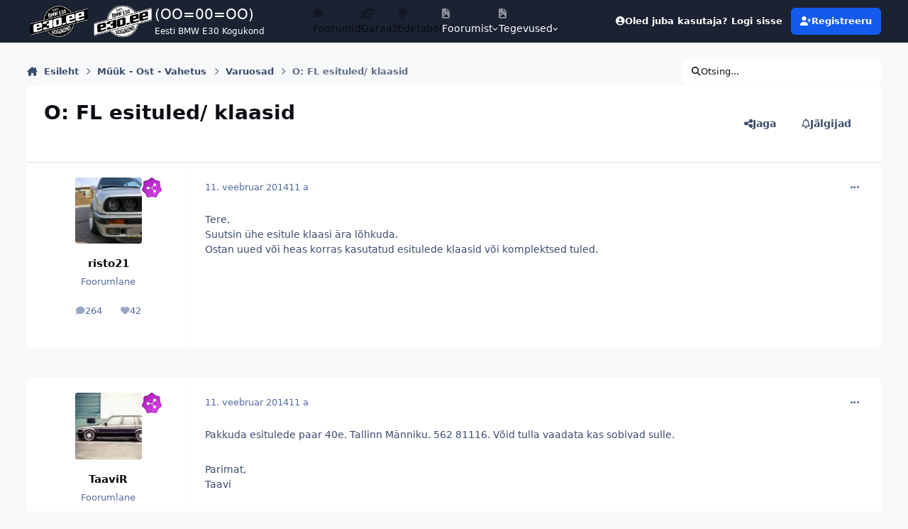

--- FILE ---
content_type: text/html;charset=UTF-8
request_url: https://foorum.e30.ee/teema/7938-o-fl-esituled-klaasid/
body_size: 18528
content:
<!DOCTYPE html>
<html lang="et-EE" dir="ltr" 

data-ips-path="/teema/7938-o-fl-esituled-klaasid/"
data-ips-scheme='system'
data-ips-scheme-active='system'
data-ips-scheme-default='system'
data-ips-theme="1"
data-ips-scheme-toggle="true"


    data-ips-guest


data-ips-theme-setting-change-scheme='1'
data-ips-theme-setting-link-panels='1'
data-ips-theme-setting-nav-bar-icons='1'
data-ips-theme-setting-mobile-icons-location='footer'
data-ips-theme-setting-mobile-footer-labels='1'
data-ips-theme-setting-sticky-sidebar='1'
data-ips-theme-setting-flip-sidebar='0'

data-ips-layout='default'


	data-ips-setting-compact-richtext


>
	<head data-ips-hook="head">
		<meta charset="utf-8">
		<title data-ips-hook="title">O: FL esituled/ klaasid - Varuosad - E30 COMMUNITY</title>
		
		
		
		

	
	<script>(() => document.documentElement.setAttribute('data-ips-scheme', (window.matchMedia('(prefers-color-scheme:dark)').matches) ? 'dark':'light'))();</script>

		


	<script>
		(() => {
			function getCookie(n) {
				let v = `; ${document.cookie}`, parts = v.split(`; ${n}=`);
				if (parts.length === 2) return parts.pop().split(';').shift();
			}
			
				const c = getCookie('ips4_cookie_consent');
				if(!c) return;
			
			const s = getCookie('ips4_scheme_preference');
			if(!s || s === document.documentElement.getAttribute("data-ips-scheme-active")) return;
			if(s === "system"){
				document.documentElement.setAttribute('data-ips-scheme',(window.matchMedia('(prefers-color-scheme:dark)').matches)?'dark':'light');
			} else {
				document.documentElement.setAttribute("data-ips-scheme",s);
			}
			document.documentElement.setAttribute("data-ips-scheme-active",s);
		})();
	</script>

		
		
			<!-- Matomo -->
<script>
  var _paq = window._paq = window._paq || [];
  /* tracker methods like "setCustomDimension" should be called before "trackPageView" */
  _paq.push(['trackPageView']);
  _paq.push(['enableLinkTracking']);
  (function() {
    var u="//www.e30.ee/analytics/";
    _paq.push(['setTrackerUrl', u+'matomo.php']);
    _paq.push(['setSiteId', '1']);
    var d=document, g=d.createElement('script'), s=d.getElementsByTagName('script')[0];
    g.async=true; g.src=u+'matomo.js'; s.parentNode.insertBefore(g,s);
  })();
</script>
<!-- End Matomo Code -->
		
		
		
		


	<!--!Font Awesome Free 6 by @fontawesome - https://fontawesome.com License - https://fontawesome.com/license/free Copyright 2024 Fonticons, Inc.-->
	<link rel='stylesheet' href='//foorum.e30.ee/applications/core/interface/static/fontawesome/css/all.min.css?v=6.7.2'>



	<link rel='stylesheet' href='//foorum.e30.ee/static/css/core_global_framework_framework.css?v=07c70adfb01769086038'>

	<link rel='stylesheet' href='//foorum.e30.ee/static/css/core_global_flags.css?v=07c70adfb01769086038'>

	<link rel='stylesheet' href='//foorum.e30.ee/static/css/core_front_core.css?v=07c70adfb01769086038'>

	<link rel='stylesheet' href='//foorum.e30.ee/static/css/forums_front_forums.css?v=07c70adfb01769086038'>

	<link rel='stylesheet' href='//foorum.e30.ee/static/css/forums_front_topics.css?v=07c70adfb01769086038'>


<!-- Content Config CSS Properties -->
<style id="contentOptionsCSS">
    :root {
        --i-embed-max-width: 500px;
        --i-embed-default-width: 500px;
        --i-embed-media-max-width: 100%;
    }
</style>



	
		<link rel='stylesheet' href='https://foorum.e30.ee/uploads/monthly_2025_11/theme.css.f579ffa650b66dfb44045df6d5586f5a.css'>
	
	
	<style id="themeVariables">
		
			:root{

--set__logo-dark: url('https://foorum.e30.ee/uploads/monthly_2025_02/logo-forum-white_07ac57.webp');
--set__i-logo-text: (OO=00=OO);
--set__i-logo-slogan: Eesti BMW E30 Kogukond;
--set__i-desktop-logo--fo-si: 20;
--set__i-mobile-logo--fo-si: 20;
--set__i-user-content-font-size: 120;
--set__i-sidebar-ui-header--he: 80;
--dark__i-navPanel--ba-co: var(--i-base_1);
--light__i-footer--co: var(--i-base-contrast_1);
--light__i-footer--ba-co: var(--i-base_3);
--dark__i-footer--ba-co: var(--i-base_1);
--light__i-navPanel--ba-co: var(--i-primary-dark);
--set__i-avatar-radius: 0;
--set__i-header-top--he: 60;
--set__i-nav-bar-icons: 1;
--set__i-mobile-header--he: 80;
--set__mobile-logo-light: url('https://foorum.e30.ee/uploads/monthly_2025_02/logo-forum-black_1b9f03.webp');
--set__mobile-logo-dark: url('https://foorum.e30.ee/uploads/monthly_2025_02/logo-forum-white_9422c2.webp');
--light__i-headerPrimary--ba-co: var(--i-primary-dark);
--set__logo-light: url('https://foorum.e30.ee/uploads/monthly_2025_02/logo-forum-black_df1981.webp');
--set__i-design-border: 0;
--set__i-design-shadow: 10;
--set__i-layout-width: 1300;
--set__i-logo--he: 100;
--set__i-position-logo: 1;
--set__i-position-navigation: 2;
--set__i-position-user: 3;
--set__i-position-breadcrumb: 10;
--set__i-position-search: 12;

}
		
	</style>

	
		<style id="themeCustomCSS">
			
		</style>
	

	


		



	<meta name="viewport" content="width=device-width, initial-scale=1, viewport-fit=cover">
	<meta name="apple-mobile-web-app-status-bar-style" content="black-translucent">
	
	
		
		
			<meta property="og:image" content="https://foorum.e30.ee/uploads/monthly_2018_02/badge.png.ee26a2d56cd92c7b354685a05e97e68c.png">
		
	
	
		<meta name="twitter:card" content="summary_large_image">
	
	
		
			<meta name="twitter:site" content="@e30community">
		
	
	
		
			
				
					<meta property="og:title" content="O: FL esituled/ klaasid">
				
			
		
	
		
			
				
					<meta property="og:type" content="website">
				
			
		
	
		
			
				
					<meta property="og:url" content="https://foorum.e30.ee/teema/7938-o-fl-esituled-klaasid/">
				
			
		
	
		
			
				
					<meta name="description" content="Eesti suurim BMW E30 kogukonna arutelufoorum, mis kujutab endast aktiivset ajaveetmiskohta E30 omanikele ja huvilistele.">
				
			
		
	
		
			
				
					<meta property="og:description" content="Tere, Suutsin ühe esitule klaasi ära lõhkuda. Ostan uued või heas korras kasutatud esitulede klaasid või komplektsed tuled.">
				
			
		
	
		
			
				
					<meta property="og:updated_time" content="2014-04-25T19:03:57Z">
				
			
		
	
		
			
				
					<meta property="og:site_name" content="E30 COMMUNITY">
				
			
		
	
		
			
				
					<meta property="og:locale" content="et_EE">
				
			
		
	
		
			
				
					<meta name="google-site-verification" content="VDTxeW8L3nWfN49CjbqNlocsjGcoiMPJ692qMEwjcUY">
				
			
		
	
		
			
				
					<meta name="keywords" content="e30 foorum, bmw e30 foorum, e30community, e30 community, e30club, e30foorum, e30 klubi, e30 forum, bmw e30, M3, bumer, bimmer, bemer, bemm, bmw">
				
			
		
	
	
		
			<link rel="canonical" href="https://foorum.e30.ee/teema/7938-o-fl-esituled-klaasid/">
		
	
	<link rel="alternate" type="application/rss+xml" title="E30 foorumi RSS" href="https://foorum.e30.ee/rss/1-e30-foorumi-rss.xml/">
	
	
	
	<link rel="manifest" href="https://foorum.e30.ee/manifest.webmanifest/">
	
	
		<link rel="mask-icon" href="https://foorum.e30.ee/uploads/monthly_2019_03/badge_svg.a4fbe2561909ac07c2afa3db34579c07?v=1759592967" color="#ffffff">
	

	
	
		
	
		
	
		
	
		
			<link rel="apple-touch-icon" href="https://foorum.e30.ee/uploads/monthly_2025_10/apple-touch-icon-180x180.png?v=1759592967">
		
	

	
	
		<meta name="apple-mobile-web-app-capable" content="yes">
		<meta name="mobile-web-app-capable" content="yes">
		
			
		
	


		

	
	<link rel='icon' href='https://foorum.e30.ee/uploads/monthly_2019_03/favicon.ico' type="image/x-icon">

	</head>
	<body data-ips-hook="body" class="ipsApp ipsApp_front " data-contentClass="IPS\forums\Topic" data-controller="core.front.core.app" data-pageApp="forums" data-pageLocation="front" data-pageModule="forums" data-pageController="topic" data-id="7938" >
		<a href="#ipsLayout__main" class="ipsSkipToContent">Hüppa postitusse</a>
		
		
		

<i-pull-to-refresh aria-hidden="true">
	<div class="iPullToRefresh"></div>
</i-pull-to-refresh>
		


		
		<div class="ipsLayout" id="ipsLayout" data-ips-hook="layout">
			
			<div class="ipsLayout__app" data-ips-hook="app">
				
				<div data-ips-hook="mobileHeader" class="ipsMobileHeader ipsResponsive_header--mobile">
					
<a href="https://foorum.e30.ee/" data-ips-hook="logo" class="ipsLogo ipsLogo--mobile" accesskey="1">
	
		

    
    
    
    <picture class='ipsLogo__image ipsLogo__image--light'>
        <source srcset="[data-uri]" media="(min-width: 980px)">
        <img src="https://foorum.e30.ee/uploads/monthly_2025_02/logo-forum-black_771d1e.webp" width="600" height="400" alt='E30 COMMUNITY' data-ips-theme-image='mobile-logo-light'>
    </picture>

		

    
    
    
    <picture class='ipsLogo__image ipsLogo__image--dark'>
        <source srcset="[data-uri]" media="(min-width: 980px)">
        <img src="https://foorum.e30.ee/uploads/monthly_2025_02/logo-forum-white_5d9cff.webp" width="600" height="400" alt='E30 COMMUNITY' data-ips-theme-image='mobile-logo-dark'>
    </picture>

	
  	<div class="ipsLogo__text">
		<span class="ipsLogo__name" data-ips-theme-text="set__i-logo-text">(OO=00=OO)</span>
		
			<span class="ipsLogo__slogan" data-ips-theme-text="set__i-logo-slogan">Eesti BMW E30 Kogukond</span>
		
	</div>
</a>
					
<ul data-ips-hook="mobileNavHeader" class="ipsMobileNavIcons ipsResponsive_header--mobile">
	
		<li data-el="guest">
			<button type="button" class="ipsMobileNavIcons__button ipsMobileNavIcons__button--primary" aria-controls="ipsOffCanvas--guest" aria-expanded="false" data-ipscontrols>
				<span>Logi sisse</span>
			</button>
		</li>
	
	
	
		
	
    
	
	
</ul>
				</div>
				
				


				
					
<nav class="ipsBreadcrumb ipsBreadcrumb--mobile ipsResponsive_header--mobile" aria-label="Breadcrumbs" >
	<ol itemscope itemtype="https://schema.org/BreadcrumbList" class="ipsBreadcrumb__list">
		<li itemprop="itemListElement" itemscope itemtype="https://schema.org/ListItem">
			<a title="Esileht" href="https://foorum.e30.ee/" itemprop="item">
				<i class="fa-solid fa-house-chimney"></i> <span itemprop="name">Esileht</span>
			</a>
			<meta itemprop="position" content="1">
		</li>
		
		
		
			
				<li itemprop="itemListElement" itemscope itemtype="https://schema.org/ListItem">
					<a href="https://foorum.e30.ee/alamfoorum/2-m%C3%BC%C3%BCk-ost-vahetus/" itemprop="item">
						<span itemprop="name">Müük - Ost - Vahetus </span>
					</a>
					<meta itemprop="position" content="2">
				</li>
			
			
		
			
				<li itemprop="itemListElement" itemscope itemtype="https://schema.org/ListItem">
					<a href="https://foorum.e30.ee/alamfoorum/7-varuosad/" itemprop="item">
						<span itemprop="name">Varuosad </span>
					</a>
					<meta itemprop="position" content="3">
				</li>
			
			
		
			
				<li aria-current="location" itemprop="itemListElement" itemscope itemtype="https://schema.org/ListItem">
					<span itemprop="name">O: FL esituled/ klaasid</span>
					<meta itemprop="position" content="4">
				</li>
			
			
		
	</ol>
	<ul class="ipsBreadcrumb__feed" data-ips-hook="feed">
		
		<li >
			<a data-action="defaultStream" href="https://foorum.e30.ee/avasta/" ><i class="fa-regular fa-file-lines"></i> <span data-role="defaultStreamName">Kõik tegevus</span></a>
		</li>
	</ul>
</nav>
				
				
					<header data-ips-hook="header" class="ipsHeader ipsResponsive_header--desktop">
						
							<div class="ipsHeader__top" >
								<div class="ipsWidth ipsHeader__align">
									<div data-ips-header-position="1" class="ipsHeader__start">


	
		<div data-ips-header-content='logo'>
			<!-- logo -->
			
				
<a href="https://foorum.e30.ee/" data-ips-hook="logo" class="ipsLogo ipsLogo--desktop" accesskey="1">
	
		

    
    
    
    <picture class='ipsLogo__image ipsLogo__image--light'>
        <source srcset="[data-uri]" media="(max-width: 979px)">
        <img src="https://foorum.e30.ee/uploads/monthly_2025_02/logo-forum-black_863513.webp" width="600" height="400" alt='E30 COMMUNITY' data-ips-theme-image='logo-light'>
    </picture>

		

    
    
    
    <picture class='ipsLogo__image ipsLogo__image--dark'>
        <source srcset="[data-uri]" media="(max-width: 979px)">
        <img src="https://foorum.e30.ee/uploads/monthly_2025_02/logo-forum-white_708f0f.webp" width="600" height="400" alt='E30 COMMUNITY' data-ips-theme-image='logo-dark'>
    </picture>

	
  	<div class="ipsLogo__text">
		<span class="ipsLogo__name" data-ips-theme-text="set__i-logo-text">(OO=00=OO)</span>
		
			<span class="ipsLogo__slogan" data-ips-theme-text="set__i-logo-slogan">Eesti BMW E30 Kogukond</span>
		
	</div>
</a>
			
			
			    
			    
			    
			    
			
		</div>
	

	

	

	

	
</div>
									<div data-ips-header-position="2" class="ipsHeader__center">


	

	
		<div data-ips-header-content='navigation'>
			<!-- navigation -->
			
			
			    
				    


<nav data-ips-hook="navBar" class="ipsNav" aria-label="Primary">
	<i-navigation-menu>
		<ul class="ipsNavBar" data-role="menu">
			


	
		
		
			
		
		
		<li  data-id="26" data-active data-navApp="forums" data-navExt="Forums" >
			
			
				
					<a href="https://foorum.e30.ee"  data-navItem-id="26" aria-current="page">
						<span class="ipsNavBar__icon" aria-hidden="true">
							
								<i class="fa-solid" style="--icon:'\f075'"></i>
							
						</span>
						<span class="ipsNavBar__text">
							<span class="ipsNavBar__label">Foorumid</span>
						</span>
					</a>
				
			
		</li>
	

	
		
		
		
		<li  data-id="29"  data-navApp="gallery" data-navExt="Gallery" >
			
			
				
					<a href="https://foorum.e30.ee/garaaz/"  data-navItem-id="29" >
						<span class="ipsNavBar__icon" aria-hidden="true">
							
								<i class="fa-solid" style="--icon:'\f87c'"></i>
							
						</span>
						<span class="ipsNavBar__text">
							<span class="ipsNavBar__label">Garaaž</span>
						</span>
					</a>
				
			
		</li>
	

	
		
		
		
		<li  data-id="27"  data-navApp="core" data-navExt="Leaderboard" >
			
			
				
					<a href="https://foorum.e30.ee/edetabel/"  data-navItem-id="27" >
						<span class="ipsNavBar__icon" aria-hidden="true">
							
								<i class="fa-solid" style="--icon:'\f091'"></i>
							
						</span>
						<span class="ipsNavBar__text">
							<span class="ipsNavBar__label">Edetabel</span>
						</span>
					</a>
				
			
		</li>
	

	
		
		
		
		<li  data-id="1"  data-navApp="core" data-navExt="Menu" >
			
			
				
					<button aria-expanded="false" aria-controls="elNavSecondary_1" data-ipscontrols type="button">
						<span class="ipsNavBar__icon" aria-hidden="true">
							
								<i class="fa-solid" style="--icon:'\f1c5'"></i>
							
						</span>
						<span class="ipsNavBar__text">
							<span class="ipsNavBar__label">Foorumist</span>
							<i class="fa-solid fa-angle-down"></i>
						</span>
					</button>
					
						<ul class='ipsNav__dropdown' id='elNavSecondary_1' data-ips-hidden-light-dismiss hidden>
							


	
		
		
		
		<li  data-id="12"  data-navApp="core" data-navExt="Guidelines" >
			
			
				
					<a href="https://foorum.e30.ee/kasutustingimused/"  data-navItem-id="12" >
						<span class="ipsNavBar__icon" aria-hidden="true">
							
								<i class="fa-solid" style="--icon:'\f058'"></i>
							
						</span>
						<span class="ipsNavBar__text">
							<span class="ipsNavBar__label">Kasutustingimused</span>
						</span>
					</a>
				
			
		</li>
	

	
		
		
		
		<li  data-id="13"  data-navApp="core" data-navExt="StaffDirectory" >
			
			
				
					<a href="https://foorum.e30.ee/staff/"  data-navItem-id="13" >
						<span class="ipsNavBar__icon" aria-hidden="true">
							
								<i class="fa-solid" style="--icon:'\f2bb'"></i>
							
						</span>
						<span class="ipsNavBar__text">
							<span class="ipsNavBar__label">Meeskond</span>
						</span>
					</a>
				
			
		</li>
	

	
		
		
		
		<li  data-id="14"  data-navApp="core" data-navExt="OnlineUsers" >
			
			
				
					<a href="https://foorum.e30.ee/online/"  data-navItem-id="14" >
						<span class="ipsNavBar__icon" aria-hidden="true">
							
								<i class="fa-solid" style="--icon:'\f017'"></i>
							
						</span>
						<span class="ipsNavBar__text">
							<span class="ipsNavBar__label">Hetkel foorumis</span>
						</span>
					</a>
				
			
		</li>
	

	
		
		
		
		<li  data-id="28"  data-navApp="core" data-navExt="CustomItem" >
			
			
				
					<a href="https://foorum.e30.ee/kontakt/"  data-navItem-id="28" >
						<span class="ipsNavBar__icon" aria-hidden="true">
							
								<i class="fa-solid fa-pencil"></i>
							
						</span>
						<span class="ipsNavBar__text">
							<span class="ipsNavBar__label">Võta ühendust</span>
						</span>
					</a>
				
			
		</li>
	

						</ul>
					
				
			
		</li>
	

	
		
		
		
		<li  data-id="2"  data-navApp="core" data-navExt="Menu" >
			
			
				
					<button aria-expanded="false" aria-controls="elNavSecondary_2" data-ipscontrols type="button">
						<span class="ipsNavBar__icon" aria-hidden="true">
							
								<i class="fa-solid" style="--icon:'\f1c5'"></i>
							
						</span>
						<span class="ipsNavBar__text">
							<span class="ipsNavBar__label">Tegevused</span>
							<i class="fa-solid fa-angle-down"></i>
						</span>
					</button>
					
						<ul class='ipsNav__dropdown' id='elNavSecondary_2' data-ips-hidden-light-dismiss hidden>
							


	
		
		
		
		<li  data-id="3"  data-navApp="core" data-navExt="AllActivity" >
			
			
				
					<a href="https://foorum.e30.ee/avasta/"  data-navItem-id="3" >
						<span class="ipsNavBar__icon" aria-hidden="true">
							
								<i class="fa-solid" style="--icon:'\f0ca'"></i>
							
						</span>
						<span class="ipsNavBar__text">
							<span class="ipsNavBar__label">Kõik tegevus</span>
						</span>
					</a>
				
			
		</li>
	

	

	

						</ul>
					
				
			
		</li>
	

			<li data-role="moreLi" hidden>
				<button aria-expanded="false" aria-controls="nav__more" data-ipscontrols type="button">
					<span class="ipsNavBar__icon" aria-hidden="true">
						<i class="fa-solid fa-bars"></i>
					</span>
					<span class="ipsNavBar__text">
						<span class="ipsNavBar__label">Veel</span>
						<i class="fa-solid fa-angle-down"></i>
					</span>
				</button>
				<ul class="ipsNav__dropdown" id="nav__more" data-role="moreMenu" data-ips-hidden-light-dismiss hidden></ul>
			</li>
		</ul>
		<div class="ipsNavPriority js-ipsNavPriority" aria-hidden="true">
			<ul class="ipsNavBar" data-role="clone">
				<li data-role="moreLiClone">
					<button aria-expanded="false" aria-controls="nav__more" data-ipscontrols type="button">
						<span class="ipsNavBar__icon" aria-hidden="true">
							<i class="fa-solid fa-bars"></i>
						</span>
						<span class="ipsNavBar__text">
							<span class="ipsNavBar__label">Veel</span>
							<i class="fa-solid fa-angle-down"></i>
						</span>
					</button>
				</li>
				


	
		
		
			
		
		
		<li  data-id="26" data-active data-navApp="forums" data-navExt="Forums" >
			
			
				
					<a href="https://foorum.e30.ee"  data-navItem-id="26" aria-current="page">
						<span class="ipsNavBar__icon" aria-hidden="true">
							
								<i class="fa-solid" style="--icon:'\f075'"></i>
							
						</span>
						<span class="ipsNavBar__text">
							<span class="ipsNavBar__label">Foorumid</span>
						</span>
					</a>
				
			
		</li>
	

	
		
		
		
		<li  data-id="29"  data-navApp="gallery" data-navExt="Gallery" >
			
			
				
					<a href="https://foorum.e30.ee/garaaz/"  data-navItem-id="29" >
						<span class="ipsNavBar__icon" aria-hidden="true">
							
								<i class="fa-solid" style="--icon:'\f87c'"></i>
							
						</span>
						<span class="ipsNavBar__text">
							<span class="ipsNavBar__label">Garaaž</span>
						</span>
					</a>
				
			
		</li>
	

	
		
		
		
		<li  data-id="27"  data-navApp="core" data-navExt="Leaderboard" >
			
			
				
					<a href="https://foorum.e30.ee/edetabel/"  data-navItem-id="27" >
						<span class="ipsNavBar__icon" aria-hidden="true">
							
								<i class="fa-solid" style="--icon:'\f091'"></i>
							
						</span>
						<span class="ipsNavBar__text">
							<span class="ipsNavBar__label">Edetabel</span>
						</span>
					</a>
				
			
		</li>
	

	
		
		
		
		<li  data-id="1"  data-navApp="core" data-navExt="Menu" >
			
			
				
					<button aria-expanded="false" aria-controls="elNavSecondary_1" data-ipscontrols type="button">
						<span class="ipsNavBar__icon" aria-hidden="true">
							
								<i class="fa-solid" style="--icon:'\f1c5'"></i>
							
						</span>
						<span class="ipsNavBar__text">
							<span class="ipsNavBar__label">Foorumist</span>
							<i class="fa-solid fa-angle-down"></i>
						</span>
					</button>
					
				
			
		</li>
	

	
		
		
		
		<li  data-id="2"  data-navApp="core" data-navExt="Menu" >
			
			
				
					<button aria-expanded="false" aria-controls="elNavSecondary_2" data-ipscontrols type="button">
						<span class="ipsNavBar__icon" aria-hidden="true">
							
								<i class="fa-solid" style="--icon:'\f1c5'"></i>
							
						</span>
						<span class="ipsNavBar__text">
							<span class="ipsNavBar__label">Tegevused</span>
							<i class="fa-solid fa-angle-down"></i>
						</span>
					</button>
					
				
			
		</li>
	

			</ul>
		</div>
	</i-navigation-menu>
</nav>
			    
			    
			    
			    
			
		</div>
	

	

	

	
</div>
									<div data-ips-header-position="3" class="ipsHeader__end">


	

	

	
		<div data-ips-header-content='user'>
			<!-- user -->
			
			
			    
			    
				    

	<ul id="elUserNav" data-ips-hook="userBarGuest" class="ipsUserNav ipsUserNav--guest">
        
		
        
        
        
            
            <li id="elSignInLink" data-el="sign-in">
                <button type="button" id="elUserSignIn" popovertarget="elUserSignIn_menu" class="ipsUserNav__link">
                	<i class="fa-solid fa-circle-user"></i>
                	<span class="ipsUserNav__text">Oled juba kasutaja? Logi sisse</span>
                </button>                
                
<i-dropdown popover id="elUserSignIn_menu">
	<div class="iDropdown">
		<form accept-charset='utf-8' method='post' action='https://foorum.e30.ee/sisse/'>
			<input type="hidden" name="csrfKey" value="e30502a758f0c96f77753a4b4a49f7d3">
			<input type="hidden" name="ref" value="aHR0cHM6Ly9mb29ydW0uZTMwLmVlL3RlZW1hLzc5Mzgtby1mbC1lc2l0dWxlZC1rbGFhc2lkLw==">
			<div data-role="loginForm">
				
				
				
					<div class='ipsColumns ipsColumns--lines'>
						<div class='ipsColumns__primary' id='elUserSignIn_internal'>
							
<div class="">
	<h4 class="ipsTitle ipsTitle--h3 i-padding_2 i-padding-bottom_0 i-color_hard">Logi sisse</h4>
	<ul class='ipsForm ipsForm--vertical ipsForm--login-popup'>
		<li class="ipsFieldRow ipsFieldRow--noLabel ipsFieldRow--fullWidth">
			<label class="ipsFieldRow__label" for="login_popup_email">E-posti aadress</label>
			<div class="ipsFieldRow__content">
                <input type="email" class='ipsInput ipsInput--text' placeholder="E-posti aadress" name="auth" autocomplete="email" id='login_popup_email'>
			</div>
		</li>
		<li class="ipsFieldRow ipsFieldRow--noLabel ipsFieldRow--fullWidth">
			<label class="ipsFieldRow__label" for="login_popup_password">Salasõna</label>
			<div class="ipsFieldRow__content">
				<input type="password" class='ipsInput ipsInput--text' placeholder="Salasõna" name="password" autocomplete="current-password" id='login_popup_password'>
			</div>
		</li>
		<li class="ipsFieldRow ipsFieldRow--checkbox">
			<input type="checkbox" name="remember_me" id="remember_me_checkbox_popup" value="1" checked class="ipsInput ipsInput--toggle">
			<div class="ipsFieldRow__content">
				<label class="ipsFieldRow__label" for="remember_me_checkbox_popup">Jäta mind meelde</label>
				<div class="ipsFieldRow__desc">Ei ole soovitatav jagatud arvutites</div>
			</div>
		</li>
		<li class="ipsSubmitRow">
			<button type="submit" name="_processLogin" value="usernamepassword" class="ipsButton ipsButton--primary i-width_100p">Logi sisse</button>
			
				<p class="i-color_soft i-link-color_inherit i-font-weight_500 i-font-size_-1 i-margin-top_2">
					
						<a href='https://foorum.e30.ee/ununenud-salas%C3%B5na/' data-ipsDialog data-ipsDialog-title='Unustasid oma salasõna?'>
					
					Unustasid oma salasõna?</a>
				</p>
			
		</li>
	</ul>
</div>
						</div>
						<div class='ipsColumns__secondary i-basis_280'>
							<div id='elUserSignIn_external'>
								<p class='ipsTitle ipsTitle--h3 i-padding_2 i-padding-bottom_0 i-color_soft'>Või logi sisse...</p>
								<div class='i-grid i-gap_2 i-padding_2'>
									
										<div>
											

<button type="submit" name="_processLogin" value="3" class='ipsSocial ipsSocial--google' style="background-color: #4285F4">
	
		<span class='ipsSocial__icon'>
			
				
					<svg xmlns="http://www.w3.org/2000/svg" viewBox="0 0 488 512"><path d="M488 261.8C488 403.3 391.1 504 248 504 110.8 504 0 393.2 0 256S110.8 8 248 8c66.8 0 123 24.5 166.3 64.9l-67.5 64.9C258.5 52.6 94.3 116.6 94.3 256c0 86.5 69.1 156.6 153.7 156.6 98.2 0 135-70.4 140.8-106.9H248v-85.3h236.1c2.3 12.7 3.9 24.9 3.9 41.4z"/></svg>
				
			
		</span>
		<span class='ipsSocial__text'>Google sisselogimine</span>
	
</button>
										</div>
									
										<div>
											

<button type="submit" name="_processLogin" value="8" class='ipsSocial ipsSocial--microsoft' style="background-color: #008b00">
	
		<span class='ipsSocial__icon'>
			
				
					<svg xmlns="http://www.w3.org/2000/svg" viewBox="0 0 448 512"><path d="M0 32h214.6v214.6H0V32zm233.4 0H448v214.6H233.4V32zM0 265.4h214.6V480H0V265.4zm233.4 0H448V480H233.4V265.4z"/></svg>
				
			
		</span>
		<span class='ipsSocial__text'>Microsoft sisselogimine</span>
	
</button>
										</div>
									
										<div>
											

<button type="submit" name="_processLogin" value="9" class='ipsSocial ipsSocial--twitter' style="background-color: #000000">
	
		<span class='ipsSocial__icon'>
			
				
					<svg xmlns="http://www.w3.org/2000/svg" viewBox="0 0 512 512"><path d="M389.2 48h70.6L305.6 224.2 487 464H345L233.7 318.6 106.5 464H35.8L200.7 275.5 26.8 48H172.4L272.9 180.9 389.2 48zM364.4 421.8h39.1L151.1 88h-42L364.4 421.8z"/></svg>
				
			
		</span>
		<span class='ipsSocial__text'>X sisselogimine</span>
	
</button>
										</div>
									
								</div>
							</div>
						</div>
					</div>
				
			</div>
		</form>
	</div>
</i-dropdown>
            </li>
            
        
		
			<li data-el="sign-up">
				
					<a href="https://foorum.e30.ee/registreeru/" class="ipsUserNav__link ipsUserNav__link--sign-up" data-ipsdialog data-ipsdialog-size="narrow" data-ipsdialog-title="Registreeru"  id="elRegisterButton">
						<i class="fa-solid fa-user-plus"></i>
						<span class="ipsUserNav__text">Registreeru</span>
					</a>
				
			</li>
		
		
	</ul>

			    
			    
			    
			
		</div>
	

	

	
</div>
								</div>
							</div>
						
						
						
					</header>
				
				<main data-ips-hook="main" class="ipsLayout__main" id="ipsLayout__main" tabindex="-1">
					<div class="ipsWidth ipsWidth--main-content">
						<div class="ipsContentWrap">
							
								<div class="ipsHeaderExtra ipsResponsive_header--desktop" >
									<div data-ips-header-position="10" class="ipsHeaderExtra__start">


	

	

	

	
		<div data-ips-header-content='breadcrumb'>
			<!-- breadcrumb -->
			
			
			    
			    
			    
				    
<nav class="ipsBreadcrumb ipsBreadcrumb--top " aria-label="Breadcrumbs" >
	<ol itemscope itemtype="https://schema.org/BreadcrumbList" class="ipsBreadcrumb__list">
		<li itemprop="itemListElement" itemscope itemtype="https://schema.org/ListItem">
			<a title="Esileht" href="https://foorum.e30.ee/" itemprop="item">
				<i class="fa-solid fa-house-chimney"></i> <span itemprop="name">Esileht</span>
			</a>
			<meta itemprop="position" content="1">
		</li>
		
		
		
			
				<li itemprop="itemListElement" itemscope itemtype="https://schema.org/ListItem">
					<a href="https://foorum.e30.ee/alamfoorum/2-m%C3%BC%C3%BCk-ost-vahetus/" itemprop="item">
						<span itemprop="name">Müük - Ost - Vahetus </span>
					</a>
					<meta itemprop="position" content="2">
				</li>
			
			
		
			
				<li itemprop="itemListElement" itemscope itemtype="https://schema.org/ListItem">
					<a href="https://foorum.e30.ee/alamfoorum/7-varuosad/" itemprop="item">
						<span itemprop="name">Varuosad </span>
					</a>
					<meta itemprop="position" content="3">
				</li>
			
			
		
			
				<li aria-current="location" itemprop="itemListElement" itemscope itemtype="https://schema.org/ListItem">
					<span itemprop="name">O: FL esituled/ klaasid</span>
					<meta itemprop="position" content="4">
				</li>
			
			
		
	</ol>
	<ul class="ipsBreadcrumb__feed" data-ips-hook="feed">
		
		<li >
			<a data-action="defaultStream" href="https://foorum.e30.ee/avasta/" ><i class="fa-regular fa-file-lines"></i> <span data-role="defaultStreamName">Kõik tegevus</span></a>
		</li>
	</ul>
</nav>
			    
			    
			
		</div>
	

	
</div>
									<div data-ips-header-position="11" class="ipsHeaderExtra__center">


	

	

	

	

	
</div>
									<div data-ips-header-position="12" class="ipsHeaderExtra__end">


	

	

	

	

	
		<div data-ips-header-content='search'>
			<!-- search -->
			
			
			    
			    
			    
			    
				    

	<button class='ipsSearchPseudo' popovertarget="ipsSearchDialog" type="button">
		<i class="fa-solid fa-magnifying-glass"></i>
		<span>Otsing...</span>
	</button>

			    
			
		</div>
	
</div>
								</div>
							
							

							<div class="ipsLayout__columns">
								<section data-ips-hook="primaryColumn" class="ipsLayout__primary-column">
									
									
									
                                    
									

	





    
    

									




<!-- Start #ipsTopicView -->
<div class="ipsBlockSpacer" id="ipsTopicView" data-ips-topic-ui="traditional" data-ips-topic-first-page="true" data-ips-topic-comments="all">




<div class="ipsBox ipsBox--topicHeader ipsPull">
	<header class="ipsPageHeader">
		<div class="ipsPageHeader__row">
			<div data-ips-hook="header" class="ipsPageHeader__primary">
				<div class="ipsPageHeader__title">
					
						<h1 data-ips-hook="title">O: FL esituled/ klaasid</h1>
					
					<div data-ips-hook="badges" class="ipsBadges">
						
					</div>
				</div>
				
				
			</div>
			
				<ul data-ips-hook="topicHeaderButtons" class="ipsButtons">
					
						<li>


    <button type="button" id="elShareItem_467469696" popovertarget="elShareItem_467469696_menu" class='ipsButton ipsButton--share ipsButton--inherit '>
        <i class='fa-solid fa-share-nodes'></i><span class="ipsButton__label">Jaga</span>
    </button>
    <i-dropdown popover id="elShareItem_467469696_menu" data-controller="core.front.core.sharelink">
        <div class="iDropdown">
            <div class='i-padding_2'>
                
                
                <span data-ipsCopy data-ipsCopy-flashmessage>
                    <a href="https://foorum.e30.ee/teema/7938-o-fl-esituled-klaasid/" class="ipsPageActions__mainLink" data-role="copyButton" data-clipboard-text="https://foorum.e30.ee/teema/7938-o-fl-esituled-klaasid/" data-ipstooltip title='Kopeeri link lõikelauale'><i class="fa-regular fa-copy"></i> https://foorum.e30.ee/teema/7938-o-fl-esituled-klaasid/</a>
                </span>
                <ul class='ipsList ipsList--inline i-justify-content_center i-gap_1 i-margin-top_2'>
                    
                        <li>
<a href="https://bsky.app/intent/compose?text=O%3A+FL+esituled%2F+klaasid%20-%20https%3A%2F%2Ffoorum.e30.ee%2Fteema%2F7938-o-fl-esituled-klaasid%2F" class="ipsShareLink ipsShareLink--bluesky" target="_blank" data-role="shareLink" title='Jaga Blueskys' data-ipsTooltip rel='nofollow noopener'>
    <i class="fa-brands fa-bluesky"></i>
</a></li>
                    
                        <li>
<a href="https://www.facebook.com/sharer/sharer.php?u=https%3A%2F%2Ffoorum.e30.ee%2Fteema%2F7938-o-fl-esituled-klaasid%2F" class="ipsShareLink ipsShareLink--facebook" target="_blank" data-role="shareLink" title='Jaga Facebookis' data-ipsTooltip rel='noopener nofollow'>
	<i class="fa-brands fa-facebook"></i>
</a></li>
                    
                        <li>
<a href="https://x.com/share?url=https%3A%2F%2Ffoorum.e30.ee%2Fteema%2F7938-o-fl-esituled-klaasid%2F" class="ipsShareLink ipsShareLink--x" target="_blank" data-role="shareLink" title='Jaga X-is' data-ipsTooltip rel='nofollow noopener'>
    <i class="fa-brands fa-x-twitter"></i>
</a></li>
                    
                        <li>
<a href="https://pinterest.com/pin/create/button/?url=https://foorum.e30.ee/teema/7938-o-fl-esituled-klaasid/&amp;media=" class="ipsShareLink ipsShareLink--pinterest" rel="nofollow noopener" target="_blank" data-role="shareLink" title='Jaga Pinterestis' data-ipsTooltip>
	<i class="fa-brands fa-pinterest"></i>
</a></li>
                    
                        <li>
<a href="https://www.reddit.com/submit?url=https%3A%2F%2Ffoorum.e30.ee%2Fteema%2F7938-o-fl-esituled-klaasid%2F&amp;title=O%3A+FL+esituled%2F+klaasid" rel="nofollow noopener" class="ipsShareLink ipsShareLink--reddit" target="_blank" title='Jaga Redditis' data-ipsTooltip>
	<i class="fa-brands fa-reddit"></i>
</a></li>
                    
                        <li>
<a href="https://www.linkedin.com/shareArticle?mini=true&amp;url=https%3A%2F%2Ffoorum.e30.ee%2Fteema%2F7938-o-fl-esituled-klaasid%2F&amp;title=O%3A+FL+esituled%2F+klaasid" rel="nofollow noopener" class="ipsShareLink ipsShareLink--linkedin" target="_blank" data-role="shareLink" title='Jaga LinkedInis' data-ipsTooltip>
	<i class="fa-brands fa-linkedin"></i>
</a></li>
                    
                        <li>
<a href="mailto:?subject=O%3A%20FL%20esituled%2F%20klaasid&body=https%3A%2F%2Ffoorum.e30.ee%2Fteema%2F7938-o-fl-esituled-klaasid%2F" rel='nofollow' class='ipsShareLink ipsShareLink--email' title='Jaga e-postiga' data-ipsTooltip>
	<i class="fa-solid fa-envelope"></i>
</a></li>
                    
                </ul>
                
                    <button class='ipsHide ipsButton ipsButton--small ipsButton--inherit ipsButton--wide i-margin-top_2' data-controller='core.front.core.webshare' data-role='webShare' data-webShareTitle='O: FL esituled/ klaasid' data-webShareText='O: FL esituled/ klaasid' data-webShareUrl='https://foorum.e30.ee/teema/7938-o-fl-esituled-klaasid/'>Rohkem jagamise valikuid...</button>
                
            </div>
        </div>
    </i-dropdown>
</li>
					
					
					<li>

<div data-followApp='forums' data-followArea='topic' data-followID='7938' data-controller='core.front.core.followButton'>
	

	<a data-ips-hook="guest" href="https://foorum.e30.ee/sisse/" rel="nofollow" class="ipsButton ipsButton--follow" data-role="followButton" data-ipstooltip title="Selle jälgimiseks logi sisse">
		<span>
			<i class="fa-regular fa-bell"></i>
			<span class="ipsButton__label">Jälgijad</span>
		</span>
		
	</a>

</div></li>
				</ul>
			
		</div>
		
		
	</header>

	

		<!-- First post of modern view -->
		



<a id="findComment-75028"></a>
<div id="comment-75028"></div>
<article data-ips-hook="postWrapper" id="elComment_75028" class="
		ipsEntry js-ipsEntry ipsEntry--first-simple ipsEntry--post 
        
        
        
        
        
		"   data-ips-first-post>
	
		<aside data-ips-hook="topicAuthorColumn" class="ipsEntry__author-column">
			
			<div data-ips-hook="postUserPhoto" class="ipsAvatarStack">
				


	<a data-ips-hook="userPhotoWithUrl" href="https://foorum.e30.ee/profiil/2845-risto21/" rel="nofollow" data-ipshover data-ipshover-width="370" data-ipshover-target="https://foorum.e30.ee/profiil/2845-risto21/?do=hovercard"  class="ipsUserPhoto ipsUserPhoto--fluid" title="Mine risto21 profiilile" data-group="3" aria-hidden="true" tabindex="-1">
		<img src="https://foorum.e30.ee/uploads/profile/photo-thumb-2845.jpg" alt="risto21" loading="lazy">
	</a>

				
				
					
<img src='https://foorum.e30.ee/uploads/monthly_2021_07/8_Regular.svg' loading="lazy" alt="Foorumi püsikunde" class="ipsAvatarStack__rank" data-ipsTooltip title="Tiitel: Foorumi püsikunde (8/14)">
								
			</div>
			<h3 data-ips-hook="postUsername" class="ipsEntry__username">
				
				


<a href='https://foorum.e30.ee/profiil/2845-risto21/' rel="nofollow" data-ipsHover data-ipsHover-width='370' data-ipsHover-target='https://foorum.e30.ee/profiil/2845-risto21/?do=hovercard&amp;referrer=https%253A%252F%252Ffoorum.e30.ee%252Fteema%252F7938-o-fl-esituled-klaasid%252F' title="Mine risto21 profiilile" class="ipsUsername" translate="no">risto21</a>
				
			</h3>
			
				<div data-ips-hook="postUserGroup" class="ipsEntry__group">
					
						<span style='color:#'>Foorumlane</span>
					
				</div>
			
			
			
				<ul data-ips-hook="postUserStats" class="ipsEntry__authorStats ipsEntry__authorStats--minimal">
					<li data-i-el="posts">
						
							<a href="https://foorum.e30.ee/profiil/2845-risto21/postitused/" rel="nofollow" title="Postitused" data-ipstooltip>
								<i class="fa-solid fa-comment"></i>
								<span data-i-el="number">264</span>
								<span data-i-el="label">postitused</span>
							</a>
						
					</li>
					
					
						<li data-ips-hook="postUserBadges" data-i-el="badges">
							<a href="https://foorum.e30.ee/profiil/2845-risto21/m%C3%A4rgid/" data-action="badgeLog" title="Märgid">
								<i class="fa-solid fa-award"></i>
								<span data-i-el="number">8</span>
								<span data-i-el="label">Märgid</span>
							</a>
						</li>
					
					
						<li data-ips-hook="postUserReputation" data-i-el="reputation">
							
								<span>
									<i class="fa-solid fa-heart"></i>
									<span data-i-el="number">42</span>
									<span data-i-el="label">Reputatsioon</span>
								</span>
							
						</li>
					
				</ul>
				<ul data-ips-hook="postUserCustomFields" class="ipsEntry__authorFields">
					

				</ul>
			
			
		</aside>
	
	
<aside data-ips-hook="topicAuthorColumn" class="ipsEntry__header" data-feedid="forums-ips_forums_topic-7938">
	<div class="ipsEntry__header-align">

		<div class="ipsPhotoPanel">
			<!-- Avatar -->
			<div class="ipsAvatarStack" data-ips-hook="postUserPhoto">
				


	<a data-ips-hook="userPhotoWithUrl" href="https://foorum.e30.ee/profiil/2845-risto21/" rel="nofollow" data-ipshover data-ipshover-width="370" data-ipshover-target="https://foorum.e30.ee/profiil/2845-risto21/?do=hovercard"  class="ipsUserPhoto ipsUserPhoto--fluid" title="Mine risto21 profiilile" data-group="3" aria-hidden="true" tabindex="-1">
		<img src="https://foorum.e30.ee/uploads/profile/photo-thumb-2845.jpg" alt="risto21" loading="lazy">
	</a>

				
					
<img src='https://foorum.e30.ee/uploads/monthly_2021_07/8_Regular.svg' loading="lazy" alt="Foorumi püsikunde" class="ipsAvatarStack__rank" data-ipsTooltip title="Tiitel: Foorumi püsikunde (8/14)">
				
				
			</div>
			<!-- Username -->
			<div class="ipsPhotoPanel__text">
				<h3 data-ips-hook="postUsername" class="ipsEntry__username">
					


<a href='https://foorum.e30.ee/profiil/2845-risto21/' rel="nofollow" data-ipsHover data-ipsHover-width='370' data-ipsHover-target='https://foorum.e30.ee/profiil/2845-risto21/?do=hovercard&amp;referrer=https%253A%252F%252Ffoorum.e30.ee%252Fteema%252F7938-o-fl-esituled-klaasid%252F' title="Mine risto21 profiilile" class="ipsUsername" translate="no">risto21</a>
					
						<span class="ipsEntry__group">
							
								<span style='color:#'>Foorumlane</span>
							
						</span>
					
					
				</h3>
				<p class="ipsPhotoPanel__secondary">
					<time datetime='2014-02-11T20:29:09Z' title='11.02.2014 20:29' data-short='11 a' class='ipsTime ipsTime--long'><span class='ipsTime__long'>11. veebruar 2014</span><span class='ipsTime__short'>11 a</span></time>
				</p>
			</div>
		</div>

		<!-- Minimal badges -->
		<ul data-ips-hook="postBadgesSecondary" class="ipsBadges">
			
			
			
			
			
			
		</ul>

		

		
<button type="button" popovertarget="elcomment_75028_menu" class="ipsEntry__topButton ipsEntry__topButton--ellipsis" >
	
	    
		    <i class="fa-solid fa-ellipsis" aria-hidden="true"></i>
	    
	    <span class="ipsMenuLabel">comment_75028</span>
	
</button>

		
			<!-- Expand mini profile -->
			<button class="ipsEntry__topButton ipsEntry__topButton--profile" type="button" aria-controls="mini-profile-75028" aria-expanded="false" data-ipscontrols data-ipscontrols-src="https://foorum.e30.ee/?&amp;app=core&amp;module=system&amp;controller=ajax&amp;do=miniProfile&amp;authorId=2845&amp;solvedCount=load" aria-label="Autori statistika" data-ipstooltip><i class="fa-solid fa-chevron-down" aria-hidden="true"></i></button>
		

        
<!-- Mini profile -->

	<div id='mini-profile-75028' data-ips-hidden-animation="slide-fade" hidden class="ipsEntry__profile-row ipsLoading ipsLoading--small">
        
            <ul class='ipsEntry__profile'></ul>
        
	</div>

	</div>
</aside>
	

<div id="comment-75028_wrap" data-controller="core.front.core.comment" data-feedid="forums-ips_forums_topic-7938" data-commentapp="forums" data-commenttype="forums" data-commentid="75028" data-quotedata="{&quot;userid&quot;:2845,&quot;username&quot;:&quot;risto21&quot;,&quot;timestamp&quot;:1392150549,&quot;contentapp&quot;:&quot;forums&quot;,&quot;contenttype&quot;:&quot;forums&quot;,&quot;contentid&quot;:7938,&quot;contentclass&quot;:&quot;forums_Topic&quot;,&quot;contentcommentid&quot;:75028}" class="ipsEntry__content js-ipsEntry__content"   data-first-post="true" data-first-page="true" >
	<div class="ipsEntry__post">
		<div class="ipsEntry__meta">
			
				<span class="ipsEntry__date"><time datetime='2014-02-11T20:29:09Z' title='11.02.2014 20:29' data-short='11 a' class='ipsTime ipsTime--long'><span class='ipsTime__long'>11. veebruar 2014</span><span class='ipsTime__short'>11 a</span></time></span>
			
			<!-- Traditional badges -->
			<ul data-ips-hook="postBadges" class="ipsBadges">
				
				
				
				
                
				
			</ul>
			
<button type="button" popovertarget="elcomment_75028_menu" class="ipsEntry__topButton ipsEntry__topButton--ellipsis" >
	
	    
		    <i class="fa-solid fa-ellipsis" aria-hidden="true"></i>
	    
	    <span class="ipsMenuLabel">comment_75028</span>
	
</button>
			
		</div>
		

		

		

		<!-- Post content -->
		<div data-ips-hook="postContent" class="ipsRichText ipsRichText--user" data-role="commentContent" data-controller="core.front.core.lightboxedImages">

			
			
				
				<div data-ipstruncate-deferredclasses="ipsEntry__truncate" data-ipstruncate  data-ipstruncate-deferred="1" data-collapse-off-first-page>
			

				<p>Tere,</p>
<p>Suutsin ühe esitule klaasi ära lõhkuda.</p>
<p>Ostan uued või heas korras kasutatud esitulede klaasid või komplektsed tuled.</p>

			
				</div>
			

			
		</div>

		

	</div>
	
	
</div>
	


	<i-dropdown popover id="elcomment_75028_menu" data-menu-width="auto">
		<div class="iDropdown">
			<ul class="iDropdown__items">
				
				
					

<li class="iDropdown__li"  data-menuitem="Ebasobiv" >
	<a data-id="menuLink_5fe9508c577131f004a1866b78689d79_" href="https://foorum.e30.ee/teema/7938-o-fl-esituled-klaasid/?do=reportComment&amp;comment=75028"
			
				data-menuItem="Ebasobiv"
			
				data-ipsDialog=""
			
				data-ipsDialog-size="medium"
			
				data-ipsDialog-remoteSubmit=""
			
				data-ipsDialog-title="Ebasobiv"
			>
		 <span>Ebasobiv</span> 
	</a>
</li>
				
				
			</ul>
		</div>
	</i-dropdown>

</article>

	

</div>

<!-- Large topic warnings -->






<!-- These can be hidden on traditional first page using <div data-ips-hide="traditional-first"> -->

	


<!-- Content messages -->









<div class="i-flex i-flex-wrap_wrap-reverse i-align-items_center i-gap_3">

	<!-- All replies / Helpful Replies: This isn't shown on the first page, due to data-ips-hide="traditional-first" -->
	

	<!-- Start new topic, Reply to topic: Shown on all views -->
	<ul data-ips-hook="topicMainButtons" class="i-flex_11 ipsButtons ipsButtons--main">
		<li>
			
		</li>
		
		
	</ul>
</div>





<section data-controller='core.front.core.recommendedComments' data-url='https://foorum.e30.ee/teema/7938-o-fl-esituled-klaasid/?recommended=comments' class='ipsBox ipsBox--featuredComments ipsRecommendedComments ipsHide'>
	<div data-role="recommendedComments">
		<header class='ipsBox__header'>
			<h2>Esiletõstetud vastused</h2>
			

<div class='ipsCarouselNav ' data-ipscarousel='topic-featured-posts' >
	<button class='ipsCarouselNav__button' data-carousel-arrow='prev'><span class="ipsInvisible">Eelmine slaid</span><i class='fa-ips' aria-hidden='true'></i></button>
	<button class='ipsCarouselNav__button' data-carousel-arrow='next'><span class="ipsInvisible">Järgmine slaid</span><i class='fa-ips' aria-hidden='true'></i></button>
</div>
		</header>
		
	</div>
</section>

<div id="comments" data-controller="core.front.core.commentFeed,forums.front.topic.view, core.front.core.ignoredComments" data-autopoll data-baseurl="https://foorum.e30.ee/teema/7938-o-fl-esituled-klaasid/" data-lastpage data-feedid="forums-ips_forums_topic-7938" class="cTopic ipsBlockSpacer" data-follow-area-id="topic-7938">

	<div data-ips-hook="topicPostFeed" id="elPostFeed" class="ipsEntries ipsPull ipsEntries--topic" data-role="commentFeed" data-controller="core.front.core.moderation" >

		
		<form action="https://foorum.e30.ee/teema/7938-o-fl-esituled-klaasid/?csrfKey=e30502a758f0c96f77753a4b4a49f7d3&amp;do=multimodComment" method="post" data-ipspageaction data-role="moderationTools">
			
			
				

					

					
					



<a id="findComment-75031"></a>
<div id="comment-75031"></div>
<article data-ips-hook="postWrapper" id="elComment_75031" class="
		ipsEntry js-ipsEntry  ipsEntry--post 
        
        
        
        
        
		"   >
	
		<aside data-ips-hook="topicAuthorColumn" class="ipsEntry__author-column">
			
			<div data-ips-hook="postUserPhoto" class="ipsAvatarStack">
				


	<a data-ips-hook="userPhotoWithUrl" href="https://foorum.e30.ee/profiil/1439-taavir/" rel="nofollow" data-ipshover data-ipshover-width="370" data-ipshover-target="https://foorum.e30.ee/profiil/1439-taavir/?do=hovercard"  class="ipsUserPhoto ipsUserPhoto--fluid" title="Mine TaaviR profiilile" data-group="3" aria-hidden="true" tabindex="-1">
		<img src="https://foorum.e30.ee/uploads/profile/photo-thumb-1439.jpg" alt="TaaviR" loading="lazy">
	</a>

				
				
					
<img src='https://foorum.e30.ee/uploads/monthly_2021_07/8_Regular.svg' loading="lazy" alt="Foorumi püsikunde" class="ipsAvatarStack__rank" data-ipsTooltip title="Tiitel: Foorumi püsikunde (8/14)">
								
			</div>
			<h3 data-ips-hook="postUsername" class="ipsEntry__username">
				
				


<a href='https://foorum.e30.ee/profiil/1439-taavir/' rel="nofollow" data-ipsHover data-ipsHover-width='370' data-ipsHover-target='https://foorum.e30.ee/profiil/1439-taavir/?do=hovercard&amp;referrer=https%253A%252F%252Ffoorum.e30.ee%252Fteema%252F7938-o-fl-esituled-klaasid%252F' title="Mine TaaviR profiilile" class="ipsUsername" translate="no">TaaviR</a>
				
			</h3>
			
				<div data-ips-hook="postUserGroup" class="ipsEntry__group">
					
						<span style='color:#'>Foorumlane</span>
					
				</div>
			
			
			
				<ul data-ips-hook="postUserStats" class="ipsEntry__authorStats ipsEntry__authorStats--minimal">
					<li data-i-el="posts">
						
							<a href="https://foorum.e30.ee/profiil/1439-taavir/postitused/" rel="nofollow" title="Postitused" data-ipstooltip>
								<i class="fa-solid fa-comment"></i>
								<span data-i-el="number">173</span>
								<span data-i-el="label">postitused</span>
							</a>
						
					</li>
					
					
						<li data-ips-hook="postUserBadges" data-i-el="badges">
							<a href="https://foorum.e30.ee/profiil/1439-taavir/m%C3%A4rgid/" data-action="badgeLog" title="Märgid">
								<i class="fa-solid fa-award"></i>
								<span data-i-el="number">6</span>
								<span data-i-el="label">Märgid</span>
							</a>
						</li>
					
					
						<li data-ips-hook="postUserReputation" data-i-el="reputation">
							
								<span>
									<i class="fa-solid fa-heart"></i>
									<span data-i-el="number">9</span>
									<span data-i-el="label">Reputatsioon</span>
								</span>
							
						</li>
					
				</ul>
				<ul data-ips-hook="postUserCustomFields" class="ipsEntry__authorFields">
					

				</ul>
			
			
		</aside>
	
	
<aside data-ips-hook="topicAuthorColumn" class="ipsEntry__header" data-feedid="forums-ips_forums_topic-7938">
	<div class="ipsEntry__header-align">

		<div class="ipsPhotoPanel">
			<!-- Avatar -->
			<div class="ipsAvatarStack" data-ips-hook="postUserPhoto">
				


	<a data-ips-hook="userPhotoWithUrl" href="https://foorum.e30.ee/profiil/1439-taavir/" rel="nofollow" data-ipshover data-ipshover-width="370" data-ipshover-target="https://foorum.e30.ee/profiil/1439-taavir/?do=hovercard"  class="ipsUserPhoto ipsUserPhoto--fluid" title="Mine TaaviR profiilile" data-group="3" aria-hidden="true" tabindex="-1">
		<img src="https://foorum.e30.ee/uploads/profile/photo-thumb-1439.jpg" alt="TaaviR" loading="lazy">
	</a>

				
					
<img src='https://foorum.e30.ee/uploads/monthly_2021_07/8_Regular.svg' loading="lazy" alt="Foorumi püsikunde" class="ipsAvatarStack__rank" data-ipsTooltip title="Tiitel: Foorumi püsikunde (8/14)">
				
				
			</div>
			<!-- Username -->
			<div class="ipsPhotoPanel__text">
				<h3 data-ips-hook="postUsername" class="ipsEntry__username">
					


<a href='https://foorum.e30.ee/profiil/1439-taavir/' rel="nofollow" data-ipsHover data-ipsHover-width='370' data-ipsHover-target='https://foorum.e30.ee/profiil/1439-taavir/?do=hovercard&amp;referrer=https%253A%252F%252Ffoorum.e30.ee%252Fteema%252F7938-o-fl-esituled-klaasid%252F' title="Mine TaaviR profiilile" class="ipsUsername" translate="no">TaaviR</a>
					
						<span class="ipsEntry__group">
							
								<span style='color:#'>Foorumlane</span>
							
						</span>
					
					
				</h3>
				<p class="ipsPhotoPanel__secondary">
					<time datetime='2014-02-11T20:36:13Z' title='11.02.2014 20:36' data-short='11 a' class='ipsTime ipsTime--long'><span class='ipsTime__long'>11. veebruar 2014</span><span class='ipsTime__short'>11 a</span></time>
				</p>
			</div>
		</div>

		<!-- Minimal badges -->
		<ul data-ips-hook="postBadgesSecondary" class="ipsBadges">
			
			
			
			
			
			
		</ul>

		

		
<button type="button" popovertarget="elcomment_75031_menu" class="ipsEntry__topButton ipsEntry__topButton--ellipsis" >
	
	    
		    <i class="fa-solid fa-ellipsis" aria-hidden="true"></i>
	    
	    <span class="ipsMenuLabel">comment_75031</span>
	
</button>

		
			<!-- Expand mini profile -->
			<button class="ipsEntry__topButton ipsEntry__topButton--profile" type="button" aria-controls="mini-profile-75031" aria-expanded="false" data-ipscontrols data-ipscontrols-src="https://foorum.e30.ee/?&amp;app=core&amp;module=system&amp;controller=ajax&amp;do=miniProfile&amp;authorId=1439&amp;solvedCount=load" aria-label="Autori statistika" data-ipstooltip><i class="fa-solid fa-chevron-down" aria-hidden="true"></i></button>
		

        
<!-- Mini profile -->

	<div id='mini-profile-75031' data-ips-hidden-animation="slide-fade" hidden class="ipsEntry__profile-row ipsLoading ipsLoading--small">
        
            <ul class='ipsEntry__profile'></ul>
        
	</div>

	</div>
</aside>
	

<div id="comment-75031_wrap" data-controller="core.front.core.comment" data-feedid="forums-ips_forums_topic-7938" data-commentapp="forums" data-commenttype="forums" data-commentid="75031" data-quotedata="{&quot;userid&quot;:1439,&quot;username&quot;:&quot;TaaviR&quot;,&quot;timestamp&quot;:1392150973,&quot;contentapp&quot;:&quot;forums&quot;,&quot;contenttype&quot;:&quot;forums&quot;,&quot;contentid&quot;:7938,&quot;contentclass&quot;:&quot;forums_Topic&quot;,&quot;contentcommentid&quot;:75031}" class="ipsEntry__content js-ipsEntry__content"  >
	<div class="ipsEntry__post">
		<div class="ipsEntry__meta">
			
				<span class="ipsEntry__date"><time datetime='2014-02-11T20:36:13Z' title='11.02.2014 20:36' data-short='11 a' class='ipsTime ipsTime--long'><span class='ipsTime__long'>11. veebruar 2014</span><span class='ipsTime__short'>11 a</span></time></span>
			
			<!-- Traditional badges -->
			<ul data-ips-hook="postBadges" class="ipsBadges">
				
				
				
				
                
				
			</ul>
			
<button type="button" popovertarget="elcomment_75031_menu" class="ipsEntry__topButton ipsEntry__topButton--ellipsis" >
	
	    
		    <i class="fa-solid fa-ellipsis" aria-hidden="true"></i>
	    
	    <span class="ipsMenuLabel">comment_75031</span>
	
</button>
			
		</div>
		

		

		

		<!-- Post content -->
		<div data-ips-hook="postContent" class="ipsRichText ipsRichText--user" data-role="commentContent" data-controller="core.front.core.lightboxedImages">

			
			

				<p>Pakkuda esitulede paar 40e. Tallinn Männiku. 562 81116. Võid tulla vaadata kas sobivad sulle.</p><p></p><p></p><p>
Parimat,</p><p>
Taavi</p>

			

			
		</div>

		

	</div>
	
	
</div>
	


	<i-dropdown popover id="elcomment_75031_menu" data-menu-width="auto">
		<div class="iDropdown">
			<ul class="iDropdown__items">
				
				
					

<li class="iDropdown__li"  data-menuitem="Ebasobiv" >
	<a data-id="menuLink_5fe9508c577131f004a1866b78689d79_" href="https://foorum.e30.ee/teema/7938-o-fl-esituled-klaasid/?do=reportComment&amp;comment=75031"
			
				data-menuItem="Ebasobiv"
			
				data-ipsDialog=""
			
				data-ipsDialog-size="medium"
			
				data-ipsDialog-remoteSubmit=""
			
				data-ipsDialog-title="Ebasobiv"
			>
		 <span>Ebasobiv</span> 
	</a>
</li>
				
				
			</ul>
		</div>
	</i-dropdown>

</article>

                    
                    
					
					
					

					
					
					
				

					

					
					



<a id="findComment-75048"></a>
<div id="comment-75048"></div>
<article data-ips-hook="postWrapper" id="elComment_75048" class="
		ipsEntry js-ipsEntry  ipsEntry--post 
        
        
        
        
        
		"   >
	
		<aside data-ips-hook="topicAuthorColumn" class="ipsEntry__author-column">
			
			<div data-ips-hook="postUserPhoto" class="ipsAvatarStack">
				


	<a data-ips-hook="userPhotoWithUrl" href="https://foorum.e30.ee/profiil/2845-risto21/" rel="nofollow" data-ipshover data-ipshover-width="370" data-ipshover-target="https://foorum.e30.ee/profiil/2845-risto21/?do=hovercard"  class="ipsUserPhoto ipsUserPhoto--fluid" title="Mine risto21 profiilile" data-group="3" aria-hidden="true" tabindex="-1">
		<img src="https://foorum.e30.ee/uploads/profile/photo-thumb-2845.jpg" alt="risto21" loading="lazy">
	</a>

				
				
					
<img src='https://foorum.e30.ee/uploads/monthly_2021_07/8_Regular.svg' loading="lazy" alt="Foorumi püsikunde" class="ipsAvatarStack__rank" data-ipsTooltip title="Tiitel: Foorumi püsikunde (8/14)">
								
			</div>
			<h3 data-ips-hook="postUsername" class="ipsEntry__username">
				
				


<a href='https://foorum.e30.ee/profiil/2845-risto21/' rel="nofollow" data-ipsHover data-ipsHover-width='370' data-ipsHover-target='https://foorum.e30.ee/profiil/2845-risto21/?do=hovercard&amp;referrer=https%253A%252F%252Ffoorum.e30.ee%252Fteema%252F7938-o-fl-esituled-klaasid%252F' title="Mine risto21 profiilile" class="ipsUsername" translate="no">risto21</a>
				
			</h3>
			
				<div data-ips-hook="postUserGroup" class="ipsEntry__group">
					
						<span style='color:#'>Foorumlane</span>
					
				</div>
			
			
			
				<ul data-ips-hook="postUserStats" class="ipsEntry__authorStats ipsEntry__authorStats--minimal">
					<li data-i-el="posts">
						
							<a href="https://foorum.e30.ee/profiil/2845-risto21/postitused/" rel="nofollow" title="Postitused" data-ipstooltip>
								<i class="fa-solid fa-comment"></i>
								<span data-i-el="number">264</span>
								<span data-i-el="label">postitused</span>
							</a>
						
					</li>
					
						<li data-ips-hook="postUserSolutions" data-i-el="solutions">
							
								<a href="https://foorum.e30.ee/profiil/2845-risto21/lahendused/" rel="nofollow" title="Lahendused" data-ipstooltip>
									<i class="fa-solid fa-circle-check"></i>
									<span data-i-el="number">1</span>
									<span data-i-el="label">Lahendused</span>
								</a>
							
						</li>
					
					
						<li data-ips-hook="postUserBadges" data-i-el="badges">
							<a href="https://foorum.e30.ee/profiil/2845-risto21/m%C3%A4rgid/" data-action="badgeLog" title="Märgid">
								<i class="fa-solid fa-award"></i>
								<span data-i-el="number">8</span>
								<span data-i-el="label">Märgid</span>
							</a>
						</li>
					
					
						<li data-ips-hook="postUserReputation" data-i-el="reputation">
							
								<span>
									<i class="fa-solid fa-heart"></i>
									<span data-i-el="number">42</span>
									<span data-i-el="label">Reputatsioon</span>
								</span>
							
						</li>
					
				</ul>
				<ul data-ips-hook="postUserCustomFields" class="ipsEntry__authorFields">
					

				</ul>
			
			
		</aside>
	
	
<aside data-ips-hook="topicAuthorColumn" class="ipsEntry__header" data-feedid="forums-ips_forums_topic-7938">
	<div class="ipsEntry__header-align">

		<div class="ipsPhotoPanel">
			<!-- Avatar -->
			<div class="ipsAvatarStack" data-ips-hook="postUserPhoto">
				


	<a data-ips-hook="userPhotoWithUrl" href="https://foorum.e30.ee/profiil/2845-risto21/" rel="nofollow" data-ipshover data-ipshover-width="370" data-ipshover-target="https://foorum.e30.ee/profiil/2845-risto21/?do=hovercard"  class="ipsUserPhoto ipsUserPhoto--fluid" title="Mine risto21 profiilile" data-group="3" aria-hidden="true" tabindex="-1">
		<img src="https://foorum.e30.ee/uploads/profile/photo-thumb-2845.jpg" alt="risto21" loading="lazy">
	</a>

				
					
<img src='https://foorum.e30.ee/uploads/monthly_2021_07/8_Regular.svg' loading="lazy" alt="Foorumi püsikunde" class="ipsAvatarStack__rank" data-ipsTooltip title="Tiitel: Foorumi püsikunde (8/14)">
				
				
			</div>
			<!-- Username -->
			<div class="ipsPhotoPanel__text">
				<h3 data-ips-hook="postUsername" class="ipsEntry__username">
					


<a href='https://foorum.e30.ee/profiil/2845-risto21/' rel="nofollow" data-ipsHover data-ipsHover-width='370' data-ipsHover-target='https://foorum.e30.ee/profiil/2845-risto21/?do=hovercard&amp;referrer=https%253A%252F%252Ffoorum.e30.ee%252Fteema%252F7938-o-fl-esituled-klaasid%252F' title="Mine risto21 profiilile" class="ipsUsername" translate="no">risto21</a>
					
						<span class="ipsEntry__group">
							
								<span style='color:#'>Foorumlane</span>
							
						</span>
					
					
				</h3>
				<p class="ipsPhotoPanel__secondary">
					<time datetime='2014-02-12T06:45:20Z' title='12.02.2014 06:45' data-short='11 a' class='ipsTime ipsTime--long'><span class='ipsTime__long'>12. veebruar 2014</span><span class='ipsTime__short'>11 a</span></time>
				</p>
			</div>
		</div>

		<!-- Minimal badges -->
		<ul data-ips-hook="postBadgesSecondary" class="ipsBadges">
			
				<li><span class="ipsBadge ipsBadge--author">Autor</span></li>
			
			
			
			
			
			
		</ul>

		

		
<button type="button" popovertarget="elcomment_75048_menu" class="ipsEntry__topButton ipsEntry__topButton--ellipsis" >
	
	    
		    <i class="fa-solid fa-ellipsis" aria-hidden="true"></i>
	    
	    <span class="ipsMenuLabel">comment_75048</span>
	
</button>

		
			<!-- Expand mini profile -->
			<button class="ipsEntry__topButton ipsEntry__topButton--profile" type="button" aria-controls="mini-profile-75048" aria-expanded="false" data-ipscontrols data-ipscontrols-src="https://foorum.e30.ee/?&amp;app=core&amp;module=system&amp;controller=ajax&amp;do=miniProfile&amp;authorId=2845&amp;solvedCount=1" aria-label="Autori statistika" data-ipstooltip><i class="fa-solid fa-chevron-down" aria-hidden="true"></i></button>
		

        
<!-- Mini profile -->

	<div id='mini-profile-75048' data-ips-hidden-animation="slide-fade" hidden class="ipsEntry__profile-row ipsLoading ipsLoading--small">
        
            <ul class='ipsEntry__profile'></ul>
        
	</div>

	</div>
</aside>
	

<div id="comment-75048_wrap" data-controller="core.front.core.comment" data-feedid="forums-ips_forums_topic-7938" data-commentapp="forums" data-commenttype="forums" data-commentid="75048" data-quotedata="{&quot;userid&quot;:2845,&quot;username&quot;:&quot;risto21&quot;,&quot;timestamp&quot;:1392187520,&quot;contentapp&quot;:&quot;forums&quot;,&quot;contenttype&quot;:&quot;forums&quot;,&quot;contentid&quot;:7938,&quot;contentclass&quot;:&quot;forums_Topic&quot;,&quot;contentcommentid&quot;:75048}" class="ipsEntry__content js-ipsEntry__content"  >
	<div class="ipsEntry__post">
		<div class="ipsEntry__meta">
			
				<span class="ipsEntry__date"><time datetime='2014-02-12T06:45:20Z' title='12.02.2014 06:45' data-short='11 a' class='ipsTime ipsTime--long'><span class='ipsTime__long'>12. veebruar 2014</span><span class='ipsTime__short'>11 a</span></time></span>
			
			<!-- Traditional badges -->
			<ul data-ips-hook="postBadges" class="ipsBadges">
				
					<li><span class="ipsBadge ipsBadge--author">Autor</span></li>
				
				
				
				
                
				
			</ul>
			
<button type="button" popovertarget="elcomment_75048_menu" class="ipsEntry__topButton ipsEntry__topButton--ellipsis" >
	
	    
		    <i class="fa-solid fa-ellipsis" aria-hidden="true"></i>
	    
	    <span class="ipsMenuLabel">comment_75048</span>
	
</button>
			
		</div>
		

		

		

		<!-- Post content -->
		<div data-ips-hook="postContent" class="ipsRichText ipsRichText--user" data-role="commentContent" data-controller="core.front.core.lightboxedImages">

			
			

				<p>Aga oskab keegi öelda, kust uusi klaase saada, jätaks komplektsete tulede ostu viimaseks varjandiks.</p>

			

			
		</div>

		

	</div>
	
	
</div>
	


	<i-dropdown popover id="elcomment_75048_menu" data-menu-width="auto">
		<div class="iDropdown">
			<ul class="iDropdown__items">
				
				
					

<li class="iDropdown__li"  data-menuitem="Ebasobiv" >
	<a data-id="menuLink_5fe9508c577131f004a1866b78689d79_" href="https://foorum.e30.ee/teema/7938-o-fl-esituled-klaasid/?do=reportComment&amp;comment=75048"
			
				data-menuItem="Ebasobiv"
			
				data-ipsDialog=""
			
				data-ipsDialog-size="medium"
			
				data-ipsDialog-remoteSubmit=""
			
				data-ipsDialog-title="Ebasobiv"
			>
		 <span>Ebasobiv</span> 
	</a>
</li>
				
				
			</ul>
		</div>
	</i-dropdown>

</article>

                    
                    
					
					
					

					
					
					
				

					

					
					



<a id="findComment-75065"></a>
<div id="comment-75065"></div>
<article data-ips-hook="postWrapper" id="elComment_75065" class="
		ipsEntry js-ipsEntry  ipsEntry--post 
        
        
        
        
        
		"   >
	
		<aside data-ips-hook="topicAuthorColumn" class="ipsEntry__author-column">
			
			<div data-ips-hook="postUserPhoto" class="ipsAvatarStack">
				


	<a data-ips-hook="userPhotoWithUrl" href="https://foorum.e30.ee/profiil/2845-risto21/" rel="nofollow" data-ipshover data-ipshover-width="370" data-ipshover-target="https://foorum.e30.ee/profiil/2845-risto21/?do=hovercard"  class="ipsUserPhoto ipsUserPhoto--fluid" title="Mine risto21 profiilile" data-group="3" aria-hidden="true" tabindex="-1">
		<img src="https://foorum.e30.ee/uploads/profile/photo-thumb-2845.jpg" alt="risto21" loading="lazy">
	</a>

				
				
					
<img src='https://foorum.e30.ee/uploads/monthly_2021_07/8_Regular.svg' loading="lazy" alt="Foorumi püsikunde" class="ipsAvatarStack__rank" data-ipsTooltip title="Tiitel: Foorumi püsikunde (8/14)">
								
			</div>
			<h3 data-ips-hook="postUsername" class="ipsEntry__username">
				
				


<a href='https://foorum.e30.ee/profiil/2845-risto21/' rel="nofollow" data-ipsHover data-ipsHover-width='370' data-ipsHover-target='https://foorum.e30.ee/profiil/2845-risto21/?do=hovercard&amp;referrer=https%253A%252F%252Ffoorum.e30.ee%252Fteema%252F7938-o-fl-esituled-klaasid%252F' title="Mine risto21 profiilile" class="ipsUsername" translate="no">risto21</a>
				
			</h3>
			
				<div data-ips-hook="postUserGroup" class="ipsEntry__group">
					
						<span style='color:#'>Foorumlane</span>
					
				</div>
			
			
			
				<ul data-ips-hook="postUserStats" class="ipsEntry__authorStats ipsEntry__authorStats--minimal">
					<li data-i-el="posts">
						
							<a href="https://foorum.e30.ee/profiil/2845-risto21/postitused/" rel="nofollow" title="Postitused" data-ipstooltip>
								<i class="fa-solid fa-comment"></i>
								<span data-i-el="number">264</span>
								<span data-i-el="label">postitused</span>
							</a>
						
					</li>
					
						<li data-ips-hook="postUserSolutions" data-i-el="solutions">
							
								<a href="https://foorum.e30.ee/profiil/2845-risto21/lahendused/" rel="nofollow" title="Lahendused" data-ipstooltip>
									<i class="fa-solid fa-circle-check"></i>
									<span data-i-el="number">1</span>
									<span data-i-el="label">Lahendused</span>
								</a>
							
						</li>
					
					
						<li data-ips-hook="postUserBadges" data-i-el="badges">
							<a href="https://foorum.e30.ee/profiil/2845-risto21/m%C3%A4rgid/" data-action="badgeLog" title="Märgid">
								<i class="fa-solid fa-award"></i>
								<span data-i-el="number">8</span>
								<span data-i-el="label">Märgid</span>
							</a>
						</li>
					
					
						<li data-ips-hook="postUserReputation" data-i-el="reputation">
							
								<span>
									<i class="fa-solid fa-heart"></i>
									<span data-i-el="number">42</span>
									<span data-i-el="label">Reputatsioon</span>
								</span>
							
						</li>
					
				</ul>
				<ul data-ips-hook="postUserCustomFields" class="ipsEntry__authorFields">
					

				</ul>
			
			
		</aside>
	
	
<aside data-ips-hook="topicAuthorColumn" class="ipsEntry__header" data-feedid="forums-ips_forums_topic-7938">
	<div class="ipsEntry__header-align">

		<div class="ipsPhotoPanel">
			<!-- Avatar -->
			<div class="ipsAvatarStack" data-ips-hook="postUserPhoto">
				


	<a data-ips-hook="userPhotoWithUrl" href="https://foorum.e30.ee/profiil/2845-risto21/" rel="nofollow" data-ipshover data-ipshover-width="370" data-ipshover-target="https://foorum.e30.ee/profiil/2845-risto21/?do=hovercard"  class="ipsUserPhoto ipsUserPhoto--fluid" title="Mine risto21 profiilile" data-group="3" aria-hidden="true" tabindex="-1">
		<img src="https://foorum.e30.ee/uploads/profile/photo-thumb-2845.jpg" alt="risto21" loading="lazy">
	</a>

				
					
<img src='https://foorum.e30.ee/uploads/monthly_2021_07/8_Regular.svg' loading="lazy" alt="Foorumi püsikunde" class="ipsAvatarStack__rank" data-ipsTooltip title="Tiitel: Foorumi püsikunde (8/14)">
				
				
			</div>
			<!-- Username -->
			<div class="ipsPhotoPanel__text">
				<h3 data-ips-hook="postUsername" class="ipsEntry__username">
					


<a href='https://foorum.e30.ee/profiil/2845-risto21/' rel="nofollow" data-ipsHover data-ipsHover-width='370' data-ipsHover-target='https://foorum.e30.ee/profiil/2845-risto21/?do=hovercard&amp;referrer=https%253A%252F%252Ffoorum.e30.ee%252Fteema%252F7938-o-fl-esituled-klaasid%252F' title="Mine risto21 profiilile" class="ipsUsername" translate="no">risto21</a>
					
						<span class="ipsEntry__group">
							
								<span style='color:#'>Foorumlane</span>
							
						</span>
					
					
				</h3>
				<p class="ipsPhotoPanel__secondary">
					<time datetime='2014-02-12T14:26:14Z' title='12.02.2014 14:26' data-short='11 a' class='ipsTime ipsTime--long'><span class='ipsTime__long'>12. veebruar 2014</span><span class='ipsTime__short'>11 a</span></time>
				</p>
			</div>
		</div>

		<!-- Minimal badges -->
		<ul data-ips-hook="postBadgesSecondary" class="ipsBadges">
			
				<li><span class="ipsBadge ipsBadge--author">Autor</span></li>
			
			
			
			
			
			
		</ul>

		

		
<button type="button" popovertarget="elcomment_75065_menu" class="ipsEntry__topButton ipsEntry__topButton--ellipsis" >
	
	    
		    <i class="fa-solid fa-ellipsis" aria-hidden="true"></i>
	    
	    <span class="ipsMenuLabel">comment_75065</span>
	
</button>

		
			<!-- Expand mini profile -->
			<button class="ipsEntry__topButton ipsEntry__topButton--profile" type="button" aria-controls="mini-profile-75065" aria-expanded="false" data-ipscontrols data-ipscontrols-src="https://foorum.e30.ee/?&amp;app=core&amp;module=system&amp;controller=ajax&amp;do=miniProfile&amp;authorId=2845&amp;solvedCount=1" aria-label="Autori statistika" data-ipstooltip><i class="fa-solid fa-chevron-down" aria-hidden="true"></i></button>
		

        
<!-- Mini profile -->

	<div id='mini-profile-75065' data-ips-hidden-animation="slide-fade" hidden class="ipsEntry__profile-row ipsLoading ipsLoading--small">
        
            <ul class='ipsEntry__profile'></ul>
        
	</div>

	</div>
</aside>
	

<div id="comment-75065_wrap" data-controller="core.front.core.comment" data-feedid="forums-ips_forums_topic-7938" data-commentapp="forums" data-commenttype="forums" data-commentid="75065" data-quotedata="{&quot;userid&quot;:2845,&quot;username&quot;:&quot;risto21&quot;,&quot;timestamp&quot;:1392215174,&quot;contentapp&quot;:&quot;forums&quot;,&quot;contenttype&quot;:&quot;forums&quot;,&quot;contentid&quot;:7938,&quot;contentclass&quot;:&quot;forums_Topic&quot;,&quot;contentcommentid&quot;:75065}" class="ipsEntry__content js-ipsEntry__content"  >
	<div class="ipsEntry__post">
		<div class="ipsEntry__meta">
			
				<span class="ipsEntry__date"><time datetime='2014-02-12T14:26:14Z' title='12.02.2014 14:26' data-short='11 a' class='ipsTime ipsTime--long'><span class='ipsTime__long'>12. veebruar 2014</span><span class='ipsTime__short'>11 a</span></time></span>
			
			<!-- Traditional badges -->
			<ul data-ips-hook="postBadges" class="ipsBadges">
				
					<li><span class="ipsBadge ipsBadge--author">Autor</span></li>
				
				
				
				
                
				
			</ul>
			
<button type="button" popovertarget="elcomment_75065_menu" class="ipsEntry__topButton ipsEntry__topButton--ellipsis" >
	
	    
		    <i class="fa-solid fa-ellipsis" aria-hidden="true"></i>
	    
	    <span class="ipsMenuLabel">comment_75065</span>
	
</button>
			
		</div>
		

		

		

		<!-- Post content -->
		<div data-ips-hook="postContent" class="ipsRichText ipsRichText--user" data-role="commentContent" data-controller="core.front.core.lightboxedImages">

			
			

				<p>Võib ka korralikud kasutatud klaasid olla, on kellegil?</p>

			

			
		</div>

		

	</div>
	
	
</div>
	


	<i-dropdown popover id="elcomment_75065_menu" data-menu-width="auto">
		<div class="iDropdown">
			<ul class="iDropdown__items">
				
				
					

<li class="iDropdown__li"  data-menuitem="Ebasobiv" >
	<a data-id="menuLink_5fe9508c577131f004a1866b78689d79_" href="https://foorum.e30.ee/teema/7938-o-fl-esituled-klaasid/?do=reportComment&amp;comment=75065"
			
				data-menuItem="Ebasobiv"
			
				data-ipsDialog=""
			
				data-ipsDialog-size="medium"
			
				data-ipsDialog-remoteSubmit=""
			
				data-ipsDialog-title="Ebasobiv"
			>
		 <span>Ebasobiv</span> 
	</a>
</li>
				
				
			</ul>
		</div>
	</i-dropdown>

</article>

                    
                    
					
					
					

					
					
					
				

					

					
					



<a id="findComment-75067"></a>
<div id="comment-75067"></div>
<article data-ips-hook="postWrapper" id="elComment_75067" class="
		ipsEntry js-ipsEntry  ipsEntry--post 
        
        
        
        
        
		"   >
	
		<aside data-ips-hook="topicAuthorColumn" class="ipsEntry__author-column">
			
			<div data-ips-hook="postUserPhoto" class="ipsAvatarStack">
				


	<a data-ips-hook="userPhotoWithUrl" href="https://foorum.e30.ee/profiil/1818-matuuu/" rel="nofollow" data-ipshover data-ipshover-width="370" data-ipshover-target="https://foorum.e30.ee/profiil/1818-matuuu/?do=hovercard"  class="ipsUserPhoto ipsUserPhoto--fluid" title="Mine matuuu profiilile" data-group="3" aria-hidden="true" tabindex="-1">
		<img src="https://foorum.e30.ee/uploads/profile/photo-thumb-1818.jpg" alt="matuuu" loading="lazy">
	</a>

				
				
					
<img src='https://foorum.e30.ee/uploads/monthly_2021_07/8_Regular.svg' loading="lazy" alt="Foorumi püsikunde" class="ipsAvatarStack__rank" data-ipsTooltip title="Tiitel: Foorumi püsikunde (8/14)">
								
			</div>
			<h3 data-ips-hook="postUsername" class="ipsEntry__username">
				
				


<a href='https://foorum.e30.ee/profiil/1818-matuuu/' rel="nofollow" data-ipsHover data-ipsHover-width='370' data-ipsHover-target='https://foorum.e30.ee/profiil/1818-matuuu/?do=hovercard&amp;referrer=https%253A%252F%252Ffoorum.e30.ee%252Fteema%252F7938-o-fl-esituled-klaasid%252F' title="Mine matuuu profiilile" class="ipsUsername" translate="no">matuuu</a>
				
			</h3>
			
				<div data-ips-hook="postUserGroup" class="ipsEntry__group">
					
						<span style='color:#'>Foorumlane</span>
					
				</div>
			
			
			
				<ul data-ips-hook="postUserStats" class="ipsEntry__authorStats ipsEntry__authorStats--minimal">
					<li data-i-el="posts">
						
							<a href="https://foorum.e30.ee/profiil/1818-matuuu/postitused/" rel="nofollow" title="Postitused" data-ipstooltip>
								<i class="fa-solid fa-comment"></i>
								<span data-i-el="number">270</span>
								<span data-i-el="label">postitused</span>
							</a>
						
					</li>
					
					
						<li data-ips-hook="postUserBadges" data-i-el="badges">
							<a href="https://foorum.e30.ee/profiil/1818-matuuu/m%C3%A4rgid/" data-action="badgeLog" title="Märgid">
								<i class="fa-solid fa-award"></i>
								<span data-i-el="number">6</span>
								<span data-i-el="label">Märgid</span>
							</a>
						</li>
					
					
						<li data-ips-hook="postUserReputation" data-i-el="reputation">
							
								<span>
									<i class="fa-solid fa-heart"></i>
									<span data-i-el="number">9</span>
									<span data-i-el="label">Reputatsioon</span>
								</span>
							
						</li>
					
				</ul>
				<ul data-ips-hook="postUserCustomFields" class="ipsEntry__authorFields">
					

				</ul>
			
			
		</aside>
	
	
<aside data-ips-hook="topicAuthorColumn" class="ipsEntry__header" data-feedid="forums-ips_forums_topic-7938">
	<div class="ipsEntry__header-align">

		<div class="ipsPhotoPanel">
			<!-- Avatar -->
			<div class="ipsAvatarStack" data-ips-hook="postUserPhoto">
				


	<a data-ips-hook="userPhotoWithUrl" href="https://foorum.e30.ee/profiil/1818-matuuu/" rel="nofollow" data-ipshover data-ipshover-width="370" data-ipshover-target="https://foorum.e30.ee/profiil/1818-matuuu/?do=hovercard"  class="ipsUserPhoto ipsUserPhoto--fluid" title="Mine matuuu profiilile" data-group="3" aria-hidden="true" tabindex="-1">
		<img src="https://foorum.e30.ee/uploads/profile/photo-thumb-1818.jpg" alt="matuuu" loading="lazy">
	</a>

				
					
<img src='https://foorum.e30.ee/uploads/monthly_2021_07/8_Regular.svg' loading="lazy" alt="Foorumi püsikunde" class="ipsAvatarStack__rank" data-ipsTooltip title="Tiitel: Foorumi püsikunde (8/14)">
				
				
			</div>
			<!-- Username -->
			<div class="ipsPhotoPanel__text">
				<h3 data-ips-hook="postUsername" class="ipsEntry__username">
					


<a href='https://foorum.e30.ee/profiil/1818-matuuu/' rel="nofollow" data-ipsHover data-ipsHover-width='370' data-ipsHover-target='https://foorum.e30.ee/profiil/1818-matuuu/?do=hovercard&amp;referrer=https%253A%252F%252Ffoorum.e30.ee%252Fteema%252F7938-o-fl-esituled-klaasid%252F' title="Mine matuuu profiilile" class="ipsUsername" translate="no">matuuu</a>
					
						<span class="ipsEntry__group">
							
								<span style='color:#'>Foorumlane</span>
							
						</span>
					
					
				</h3>
				<p class="ipsPhotoPanel__secondary">
					<time datetime='2014-02-12T16:52:59Z' title='12.02.2014 16:52' data-short='11 a' class='ipsTime ipsTime--long'><span class='ipsTime__long'>12. veebruar 2014</span><span class='ipsTime__short'>11 a</span></time>
				</p>
			</div>
		</div>

		<!-- Minimal badges -->
		<ul data-ips-hook="postBadgesSecondary" class="ipsBadges">
			
			
			
			
			
			
		</ul>

		

		
<button type="button" popovertarget="elcomment_75067_menu" class="ipsEntry__topButton ipsEntry__topButton--ellipsis" >
	
	    
		    <i class="fa-solid fa-ellipsis" aria-hidden="true"></i>
	    
	    <span class="ipsMenuLabel">comment_75067</span>
	
</button>

		
			<!-- Expand mini profile -->
			<button class="ipsEntry__topButton ipsEntry__topButton--profile" type="button" aria-controls="mini-profile-75067" aria-expanded="false" data-ipscontrols data-ipscontrols-src="https://foorum.e30.ee/?&amp;app=core&amp;module=system&amp;controller=ajax&amp;do=miniProfile&amp;authorId=1818&amp;solvedCount=load" aria-label="Autori statistika" data-ipstooltip><i class="fa-solid fa-chevron-down" aria-hidden="true"></i></button>
		

        
<!-- Mini profile -->

	<div id='mini-profile-75067' data-ips-hidden-animation="slide-fade" hidden class="ipsEntry__profile-row ipsLoading ipsLoading--small">
        
            <ul class='ipsEntry__profile'></ul>
        
	</div>

	</div>
</aside>
	

<div id="comment-75067_wrap" data-controller="core.front.core.comment" data-feedid="forums-ips_forums_topic-7938" data-commentapp="forums" data-commenttype="forums" data-commentid="75067" data-quotedata="{&quot;userid&quot;:1818,&quot;username&quot;:&quot;matuuu&quot;,&quot;timestamp&quot;:1392223979,&quot;contentapp&quot;:&quot;forums&quot;,&quot;contenttype&quot;:&quot;forums&quot;,&quot;contentid&quot;:7938,&quot;contentclass&quot;:&quot;forums_Topic&quot;,&quot;contentcommentid&quot;:75067}" class="ipsEntry__content js-ipsEntry__content"  >
	<div class="ipsEntry__post">
		<div class="ipsEntry__meta">
			
				<span class="ipsEntry__date"><time datetime='2014-02-12T16:52:59Z' title='12.02.2014 16:52' data-short='11 a' class='ipsTime ipsTime--long'><span class='ipsTime__long'>12. veebruar 2014</span><span class='ipsTime__short'>11 a</span></time></span>
			
			<!-- Traditional badges -->
			<ul data-ips-hook="postBadges" class="ipsBadges">
				
				
				
				
                
				
			</ul>
			
<button type="button" popovertarget="elcomment_75067_menu" class="ipsEntry__topButton ipsEntry__topButton--ellipsis" >
	
	    
		    <i class="fa-solid fa-ellipsis" aria-hidden="true"></i>
	    
	    <span class="ipsMenuLabel">comment_75067</span>
	
</button>
			
		</div>
		

		

		

		<!-- Post content -->
		<div data-ips-hook="postContent" class="ipsRichText ipsRichText--user" data-role="commentContent" data-controller="core.front.core.lightboxedImages">

			
			

				<p><a href="http://www.allcar.ee" rel="external nofollow">www.allcar.ee</a> - E34 klaasid sobivad endale panin.</p>

			

			
		</div>

		
			

		

	</div>
	
	
</div>
	


	<i-dropdown popover id="elcomment_75067_menu" data-menu-width="auto">
		<div class="iDropdown">
			<ul class="iDropdown__items">
				
				
					

<li class="iDropdown__li"  data-menuitem="Ebasobiv" >
	<a data-id="menuLink_5fe9508c577131f004a1866b78689d79_" href="https://foorum.e30.ee/teema/7938-o-fl-esituled-klaasid/?do=reportComment&amp;comment=75067"
			
				data-menuItem="Ebasobiv"
			
				data-ipsDialog=""
			
				data-ipsDialog-size="medium"
			
				data-ipsDialog-remoteSubmit=""
			
				data-ipsDialog-title="Ebasobiv"
			>
		 <span>Ebasobiv</span> 
	</a>
</li>
				
				
			</ul>
		</div>
	</i-dropdown>

</article>

                    
                    
					
					
					

					
					
					
				

					

					
					



<a id="findComment-75097"></a>
<div id="comment-75097"></div>
<article data-ips-hook="postWrapper" id="elComment_75097" class="
		ipsEntry js-ipsEntry  ipsEntry--post 
        
        
        
        
        
		"   >
	
		<aside data-ips-hook="topicAuthorColumn" class="ipsEntry__author-column">
			
			<div data-ips-hook="postUserPhoto" class="ipsAvatarStack">
				


	<a data-ips-hook="userPhotoWithUrl" href="https://foorum.e30.ee/profiil/2845-risto21/" rel="nofollow" data-ipshover data-ipshover-width="370" data-ipshover-target="https://foorum.e30.ee/profiil/2845-risto21/?do=hovercard"  class="ipsUserPhoto ipsUserPhoto--fluid" title="Mine risto21 profiilile" data-group="3" aria-hidden="true" tabindex="-1">
		<img src="https://foorum.e30.ee/uploads/profile/photo-thumb-2845.jpg" alt="risto21" loading="lazy">
	</a>

				
				
					
<img src='https://foorum.e30.ee/uploads/monthly_2021_07/8_Regular.svg' loading="lazy" alt="Foorumi püsikunde" class="ipsAvatarStack__rank" data-ipsTooltip title="Tiitel: Foorumi püsikunde (8/14)">
								
			</div>
			<h3 data-ips-hook="postUsername" class="ipsEntry__username">
				
				


<a href='https://foorum.e30.ee/profiil/2845-risto21/' rel="nofollow" data-ipsHover data-ipsHover-width='370' data-ipsHover-target='https://foorum.e30.ee/profiil/2845-risto21/?do=hovercard&amp;referrer=https%253A%252F%252Ffoorum.e30.ee%252Fteema%252F7938-o-fl-esituled-klaasid%252F' title="Mine risto21 profiilile" class="ipsUsername" translate="no">risto21</a>
				
			</h3>
			
				<div data-ips-hook="postUserGroup" class="ipsEntry__group">
					
						<span style='color:#'>Foorumlane</span>
					
				</div>
			
			
			
				<ul data-ips-hook="postUserStats" class="ipsEntry__authorStats ipsEntry__authorStats--minimal">
					<li data-i-el="posts">
						
							<a href="https://foorum.e30.ee/profiil/2845-risto21/postitused/" rel="nofollow" title="Postitused" data-ipstooltip>
								<i class="fa-solid fa-comment"></i>
								<span data-i-el="number">264</span>
								<span data-i-el="label">postitused</span>
							</a>
						
					</li>
					
						<li data-ips-hook="postUserSolutions" data-i-el="solutions">
							
								<a href="https://foorum.e30.ee/profiil/2845-risto21/lahendused/" rel="nofollow" title="Lahendused" data-ipstooltip>
									<i class="fa-solid fa-circle-check"></i>
									<span data-i-el="number">1</span>
									<span data-i-el="label">Lahendused</span>
								</a>
							
						</li>
					
					
						<li data-ips-hook="postUserBadges" data-i-el="badges">
							<a href="https://foorum.e30.ee/profiil/2845-risto21/m%C3%A4rgid/" data-action="badgeLog" title="Märgid">
								<i class="fa-solid fa-award"></i>
								<span data-i-el="number">8</span>
								<span data-i-el="label">Märgid</span>
							</a>
						</li>
					
					
						<li data-ips-hook="postUserReputation" data-i-el="reputation">
							
								<span>
									<i class="fa-solid fa-heart"></i>
									<span data-i-el="number">42</span>
									<span data-i-el="label">Reputatsioon</span>
								</span>
							
						</li>
					
				</ul>
				<ul data-ips-hook="postUserCustomFields" class="ipsEntry__authorFields">
					

				</ul>
			
			
		</aside>
	
	
<aside data-ips-hook="topicAuthorColumn" class="ipsEntry__header" data-feedid="forums-ips_forums_topic-7938">
	<div class="ipsEntry__header-align">

		<div class="ipsPhotoPanel">
			<!-- Avatar -->
			<div class="ipsAvatarStack" data-ips-hook="postUserPhoto">
				


	<a data-ips-hook="userPhotoWithUrl" href="https://foorum.e30.ee/profiil/2845-risto21/" rel="nofollow" data-ipshover data-ipshover-width="370" data-ipshover-target="https://foorum.e30.ee/profiil/2845-risto21/?do=hovercard"  class="ipsUserPhoto ipsUserPhoto--fluid" title="Mine risto21 profiilile" data-group="3" aria-hidden="true" tabindex="-1">
		<img src="https://foorum.e30.ee/uploads/profile/photo-thumb-2845.jpg" alt="risto21" loading="lazy">
	</a>

				
					
<img src='https://foorum.e30.ee/uploads/monthly_2021_07/8_Regular.svg' loading="lazy" alt="Foorumi püsikunde" class="ipsAvatarStack__rank" data-ipsTooltip title="Tiitel: Foorumi püsikunde (8/14)">
				
				
			</div>
			<!-- Username -->
			<div class="ipsPhotoPanel__text">
				<h3 data-ips-hook="postUsername" class="ipsEntry__username">
					


<a href='https://foorum.e30.ee/profiil/2845-risto21/' rel="nofollow" data-ipsHover data-ipsHover-width='370' data-ipsHover-target='https://foorum.e30.ee/profiil/2845-risto21/?do=hovercard&amp;referrer=https%253A%252F%252Ffoorum.e30.ee%252Fteema%252F7938-o-fl-esituled-klaasid%252F' title="Mine risto21 profiilile" class="ipsUsername" translate="no">risto21</a>
					
						<span class="ipsEntry__group">
							
								<span style='color:#'>Foorumlane</span>
							
						</span>
					
					
				</h3>
				<p class="ipsPhotoPanel__secondary">
					<time datetime='2014-02-13T09:36:56Z' title='13.02.2014 09:36' data-short='11 a' class='ipsTime ipsTime--long'><span class='ipsTime__long'>13. veebruar 2014</span><span class='ipsTime__short'>11 a</span></time>
				</p>
			</div>
		</div>

		<!-- Minimal badges -->
		<ul data-ips-hook="postBadgesSecondary" class="ipsBadges">
			
				<li><span class="ipsBadge ipsBadge--author">Autor</span></li>
			
			
			
			
			
			
		</ul>

		

		
<button type="button" popovertarget="elcomment_75097_menu" class="ipsEntry__topButton ipsEntry__topButton--ellipsis" >
	
	    
		    <i class="fa-solid fa-ellipsis" aria-hidden="true"></i>
	    
	    <span class="ipsMenuLabel">comment_75097</span>
	
</button>

		
			<!-- Expand mini profile -->
			<button class="ipsEntry__topButton ipsEntry__topButton--profile" type="button" aria-controls="mini-profile-75097" aria-expanded="false" data-ipscontrols data-ipscontrols-src="https://foorum.e30.ee/?&amp;app=core&amp;module=system&amp;controller=ajax&amp;do=miniProfile&amp;authorId=2845&amp;solvedCount=1" aria-label="Autori statistika" data-ipstooltip><i class="fa-solid fa-chevron-down" aria-hidden="true"></i></button>
		

        
<!-- Mini profile -->

	<div id='mini-profile-75097' data-ips-hidden-animation="slide-fade" hidden class="ipsEntry__profile-row ipsLoading ipsLoading--small">
        
            <ul class='ipsEntry__profile'></ul>
        
	</div>

	</div>
</aside>
	

<div id="comment-75097_wrap" data-controller="core.front.core.comment" data-feedid="forums-ips_forums_topic-7938" data-commentapp="forums" data-commenttype="forums" data-commentid="75097" data-quotedata="{&quot;userid&quot;:2845,&quot;username&quot;:&quot;risto21&quot;,&quot;timestamp&quot;:1392284216,&quot;contentapp&quot;:&quot;forums&quot;,&quot;contenttype&quot;:&quot;forums&quot;,&quot;contentid&quot;:7938,&quot;contentclass&quot;:&quot;forums_Topic&quot;,&quot;contentcommentid&quot;:75097}" class="ipsEntry__content js-ipsEntry__content"  >
	<div class="ipsEntry__post">
		<div class="ipsEntry__meta">
			
				<span class="ipsEntry__date"><time datetime='2014-02-13T09:36:56Z' title='13.02.2014 09:36' data-short='11 a' class='ipsTime ipsTime--long'><span class='ipsTime__long'>13. veebruar 2014</span><span class='ipsTime__short'>11 a</span></time></span>
			
			<!-- Traditional badges -->
			<ul data-ips-hook="postBadges" class="ipsBadges">
				
					<li><span class="ipsBadge ipsBadge--author">Autor</span></li>
				
				
				
				
                
				
			</ul>
			
<button type="button" popovertarget="elcomment_75097_menu" class="ipsEntry__topButton ipsEntry__topButton--ellipsis" >
	
	    
		    <i class="fa-solid fa-ellipsis" aria-hidden="true"></i>
	    
	    <span class="ipsMenuLabel">comment_75097</span>
	
</button>
			
		</div>
		

		

		

		<!-- Post content -->
		<div data-ips-hook="postContent" class="ipsRichText ipsRichText--user" data-role="commentContent" data-controller="core.front.core.lightboxedImages">

			
			

				<p>Küsisin sealt aga ta väidab, et E34 omad ei sobi sinna. Oled kindel et sobivad?</p>

			

			
		</div>

		

	</div>
	
	
</div>
	


	<i-dropdown popover id="elcomment_75097_menu" data-menu-width="auto">
		<div class="iDropdown">
			<ul class="iDropdown__items">
				
				
					

<li class="iDropdown__li"  data-menuitem="Ebasobiv" >
	<a data-id="menuLink_5fe9508c577131f004a1866b78689d79_" href="https://foorum.e30.ee/teema/7938-o-fl-esituled-klaasid/?do=reportComment&amp;comment=75097"
			
				data-menuItem="Ebasobiv"
			
				data-ipsDialog=""
			
				data-ipsDialog-size="medium"
			
				data-ipsDialog-remoteSubmit=""
			
				data-ipsDialog-title="Ebasobiv"
			>
		 <span>Ebasobiv</span> 
	</a>
</li>
				
				
			</ul>
		</div>
	</i-dropdown>

</article>

                    
                    
					
					
					

					
					
					
				

					

					
					



<a id="findComment-75103"></a>
<div id="comment-75103"></div>
<article data-ips-hook="postWrapper" id="elComment_75103" class="
		ipsEntry js-ipsEntry  ipsEntry--post 
        
        
        
        
        
		"   >
	
		<aside data-ips-hook="topicAuthorColumn" class="ipsEntry__author-column">
			
			<div data-ips-hook="postUserPhoto" class="ipsAvatarStack">
				


	<a data-ips-hook="userPhotoWithUrl" href="https://foorum.e30.ee/profiil/249-eix22/" rel="nofollow" data-ipshover data-ipshover-width="370" data-ipshover-target="https://foorum.e30.ee/profiil/249-eix22/?do=hovercard"  class="ipsUserPhoto ipsUserPhoto--fluid" title="Mine eix22 profiilile" data-group="6" aria-hidden="true" tabindex="-1">
		<img src="data:image/svg+xml,%3Csvg%20xmlns%3D%22http%3A%2F%2Fwww.w3.org%2F2000%2Fsvg%22%20viewBox%3D%220%200%201024%201024%22%20style%3D%22background%3A%23c49162%22%3E%3Cg%3E%3Ctext%20text-anchor%3D%22middle%22%20dy%3D%22.35em%22%20x%3D%22512%22%20y%3D%22512%22%20fill%3D%22%23ffffff%22%20font-size%3D%22700%22%20font-family%3D%22-apple-system%2C%20BlinkMacSystemFont%2C%20Roboto%2C%20Helvetica%2C%20Arial%2C%20sans-serif%22%3EE%3C%2Ftext%3E%3C%2Fg%3E%3C%2Fsvg%3E" alt="eix22" loading="lazy">
	</a>

				
					<span class="ipsAvatarStack__badge ipsAvatarStack__badge--moderator" data-ipstooltip title="eix22 on moderaator" hidden></span>
				
				
					
<img src='https://foorum.e30.ee/uploads/monthly_2021_07/14_GrandMaster.svg' loading="lazy" alt="Grand Master" class="ipsAvatarStack__rank" data-ipsTooltip title="Tiitel: Grand Master (14/14)">
								
			</div>
			<h3 data-ips-hook="postUsername" class="ipsEntry__username">
				
				


<a href='https://foorum.e30.ee/profiil/249-eix22/' rel="nofollow" data-ipsHover data-ipsHover-width='370' data-ipsHover-target='https://foorum.e30.ee/profiil/249-eix22/?do=hovercard&amp;referrer=https%253A%252F%252Ffoorum.e30.ee%252Fteema%252F7938-o-fl-esituled-klaasid%252F' title="Mine eix22 profiilile" class="ipsUsername" translate="no">eix22</a>
				
			</h3>
			
				<div data-ips-hook="postUserGroup" class="ipsEntry__group">
					
						<a href="https://foorum.e30.ee/staff/" class="ipsEntry__moderatorBadge" data-ipstooltip title="eix22 on moderaator">
							<span style='color:green;'>Moderaator</span>
						</a>
					
				</div>
			
			
			
				<ul data-ips-hook="postUserStats" class="ipsEntry__authorStats ipsEntry__authorStats--minimal">
					<li data-i-el="posts">
						
							<a href="https://foorum.e30.ee/profiil/249-eix22/postitused/" rel="nofollow" title="Postitused" data-ipstooltip>
								<i class="fa-solid fa-comment"></i>
								<span data-i-el="number">6,2tuh</span>
								<span data-i-el="label">postitused</span>
							</a>
						
					</li>
					
						<li data-ips-hook="postUserSolutions" data-i-el="solutions">
							
								<a href="https://foorum.e30.ee/profiil/249-eix22/lahendused/" rel="nofollow" title="Lahendused" data-ipstooltip>
									<i class="fa-solid fa-circle-check"></i>
									<span data-i-el="number">15</span>
									<span data-i-el="label">Lahendused</span>
								</a>
							
						</li>
					
					
						<li data-ips-hook="postUserBadges" data-i-el="badges">
							<a href="https://foorum.e30.ee/profiil/249-eix22/m%C3%A4rgid/" data-action="badgeLog" title="Märgid">
								<i class="fa-solid fa-award"></i>
								<span data-i-el="number">11</span>
								<span data-i-el="label">Märgid</span>
							</a>
						</li>
					
					
						<li data-ips-hook="postUserReputation" data-i-el="reputation">
							
								<span>
									<i class="fa-solid fa-heart"></i>
									<span data-i-el="number">1,1tuh</span>
									<span data-i-el="label">Reputatsioon</span>
								</span>
							
						</li>
					
				</ul>
				<ul data-ips-hook="postUserCustomFields" class="ipsEntry__authorFields">
					

				</ul>
			
			
		</aside>
	
	
<aside data-ips-hook="topicAuthorColumn" class="ipsEntry__header" data-feedid="forums-ips_forums_topic-7938">
	<div class="ipsEntry__header-align">

		<div class="ipsPhotoPanel">
			<!-- Avatar -->
			<div class="ipsAvatarStack" data-ips-hook="postUserPhoto">
				


	<a data-ips-hook="userPhotoWithUrl" href="https://foorum.e30.ee/profiil/249-eix22/" rel="nofollow" data-ipshover data-ipshover-width="370" data-ipshover-target="https://foorum.e30.ee/profiil/249-eix22/?do=hovercard"  class="ipsUserPhoto ipsUserPhoto--fluid" title="Mine eix22 profiilile" data-group="6" aria-hidden="true" tabindex="-1">
		<img src="data:image/svg+xml,%3Csvg%20xmlns%3D%22http%3A%2F%2Fwww.w3.org%2F2000%2Fsvg%22%20viewBox%3D%220%200%201024%201024%22%20style%3D%22background%3A%23c49162%22%3E%3Cg%3E%3Ctext%20text-anchor%3D%22middle%22%20dy%3D%22.35em%22%20x%3D%22512%22%20y%3D%22512%22%20fill%3D%22%23ffffff%22%20font-size%3D%22700%22%20font-family%3D%22-apple-system%2C%20BlinkMacSystemFont%2C%20Roboto%2C%20Helvetica%2C%20Arial%2C%20sans-serif%22%3EE%3C%2Ftext%3E%3C%2Fg%3E%3C%2Fsvg%3E" alt="eix22" loading="lazy">
	</a>

				
					
<img src='https://foorum.e30.ee/uploads/monthly_2021_07/14_GrandMaster.svg' loading="lazy" alt="Grand Master" class="ipsAvatarStack__rank" data-ipsTooltip title="Tiitel: Grand Master (14/14)">
				
				
			</div>
			<!-- Username -->
			<div class="ipsPhotoPanel__text">
				<h3 data-ips-hook="postUsername" class="ipsEntry__username">
					


<a href='https://foorum.e30.ee/profiil/249-eix22/' rel="nofollow" data-ipsHover data-ipsHover-width='370' data-ipsHover-target='https://foorum.e30.ee/profiil/249-eix22/?do=hovercard&amp;referrer=https%253A%252F%252Ffoorum.e30.ee%252Fteema%252F7938-o-fl-esituled-klaasid%252F' title="Mine eix22 profiilile" class="ipsUsername" translate="no">eix22</a>
					
						<span class="ipsEntry__group">
							
								<a href="https://foorum.e30.ee/staff/" class="ipsEntry__moderatorBadge" data-ipstooltip title="eix22 on moderaator">
									<span style='color:green;'>Moderaator</span>
								</a>
							
						</span>
					
					
				</h3>
				<p class="ipsPhotoPanel__secondary">
					<time datetime='2014-02-13T12:07:37Z' title='13.02.2014 12:07' data-short='11 a' class='ipsTime ipsTime--long'><span class='ipsTime__long'>13. veebruar 2014</span><span class='ipsTime__short'>11 a</span></time>
				</p>
			</div>
		</div>

		<!-- Minimal badges -->
		<ul data-ips-hook="postBadgesSecondary" class="ipsBadges">
			
			
			
			
			
			
		</ul>

		

		
<button type="button" popovertarget="elcomment_75103_menu" class="ipsEntry__topButton ipsEntry__topButton--ellipsis" >
	
	    
		    <i class="fa-solid fa-ellipsis" aria-hidden="true"></i>
	    
	    <span class="ipsMenuLabel">comment_75103</span>
	
</button>

		
			<!-- Expand mini profile -->
			<button class="ipsEntry__topButton ipsEntry__topButton--profile" type="button" aria-controls="mini-profile-75103" aria-expanded="false" data-ipscontrols data-ipscontrols-src="https://foorum.e30.ee/?&amp;app=core&amp;module=system&amp;controller=ajax&amp;do=miniProfile&amp;authorId=249&amp;solvedCount=15" aria-label="Autori statistika" data-ipstooltip><i class="fa-solid fa-chevron-down" aria-hidden="true"></i></button>
		

        
<!-- Mini profile -->

	<div id='mini-profile-75103' data-ips-hidden-animation="slide-fade" hidden class="ipsEntry__profile-row ipsLoading ipsLoading--small">
        
            <ul class='ipsEntry__profile'></ul>
        
	</div>

	</div>
</aside>
	

<div id="comment-75103_wrap" data-controller="core.front.core.comment" data-feedid="forums-ips_forums_topic-7938" data-commentapp="forums" data-commenttype="forums" data-commentid="75103" data-quotedata="{&quot;userid&quot;:249,&quot;username&quot;:&quot;eix22&quot;,&quot;timestamp&quot;:1392293257,&quot;contentapp&quot;:&quot;forums&quot;,&quot;contenttype&quot;:&quot;forums&quot;,&quot;contentid&quot;:7938,&quot;contentclass&quot;:&quot;forums_Topic&quot;,&quot;contentcommentid&quot;:75103}" class="ipsEntry__content js-ipsEntry__content"  >
	<div class="ipsEntry__post">
		<div class="ipsEntry__meta">
			
				<span class="ipsEntry__date"><time datetime='2014-02-13T12:07:37Z' title='13.02.2014 12:07' data-short='11 a' class='ipsTime ipsTime--long'><span class='ipsTime__long'>13. veebruar 2014</span><span class='ipsTime__short'>11 a</span></time></span>
			
			<!-- Traditional badges -->
			<ul data-ips-hook="postBadges" class="ipsBadges">
				
				
				
				
                
				
			</ul>
			
<button type="button" popovertarget="elcomment_75103_menu" class="ipsEntry__topButton ipsEntry__topButton--ellipsis" >
	
	    
		    <i class="fa-solid fa-ellipsis" aria-hidden="true"></i>
	    
	    <span class="ipsMenuLabel">comment_75103</span>
	
</button>
			
		</div>
		

		

		

		<!-- Post content -->
		<div data-ips-hook="postContent" class="ipsRichText ipsRichText--user" data-role="commentContent" data-controller="core.front.core.lightboxedImages">

			
			

				<p>Sobivad ikka, aastaid pandud juba, klaas ise sama.</p>

			

			
		</div>

		
			

		

	</div>
	
	
</div>
	


	<i-dropdown popover id="elcomment_75103_menu" data-menu-width="auto">
		<div class="iDropdown">
			<ul class="iDropdown__items">
				
				
					

<li class="iDropdown__li"  data-menuitem="Ebasobiv" >
	<a data-id="menuLink_5fe9508c577131f004a1866b78689d79_" href="https://foorum.e30.ee/teema/7938-o-fl-esituled-klaasid/?do=reportComment&amp;comment=75103"
			
				data-menuItem="Ebasobiv"
			
				data-ipsDialog=""
			
				data-ipsDialog-size="medium"
			
				data-ipsDialog-remoteSubmit=""
			
				data-ipsDialog-title="Ebasobiv"
			>
		 <span>Ebasobiv</span> 
	</a>
</li>
				
				
			</ul>
		</div>
	</i-dropdown>

</article>

                    
                    
					
					
					

					
					
					
				

					

					
					



<a id="findComment-75104"></a>
<div id="comment-75104"></div>
<article data-ips-hook="postWrapper" id="elComment_75104" class="
		ipsEntry js-ipsEntry  ipsEntry--post 
        
        
        
        
        
		"   >
	
		<aside data-ips-hook="topicAuthorColumn" class="ipsEntry__author-column">
			
			<div data-ips-hook="postUserPhoto" class="ipsAvatarStack">
				


	<a data-ips-hook="userPhotoWithUrl" href="https://foorum.e30.ee/profiil/1818-matuuu/" rel="nofollow" data-ipshover data-ipshover-width="370" data-ipshover-target="https://foorum.e30.ee/profiil/1818-matuuu/?do=hovercard"  class="ipsUserPhoto ipsUserPhoto--fluid" title="Mine matuuu profiilile" data-group="3" aria-hidden="true" tabindex="-1">
		<img src="https://foorum.e30.ee/uploads/profile/photo-thumb-1818.jpg" alt="matuuu" loading="lazy">
	</a>

				
				
					
<img src='https://foorum.e30.ee/uploads/monthly_2021_07/8_Regular.svg' loading="lazy" alt="Foorumi püsikunde" class="ipsAvatarStack__rank" data-ipsTooltip title="Tiitel: Foorumi püsikunde (8/14)">
								
			</div>
			<h3 data-ips-hook="postUsername" class="ipsEntry__username">
				
				


<a href='https://foorum.e30.ee/profiil/1818-matuuu/' rel="nofollow" data-ipsHover data-ipsHover-width='370' data-ipsHover-target='https://foorum.e30.ee/profiil/1818-matuuu/?do=hovercard&amp;referrer=https%253A%252F%252Ffoorum.e30.ee%252Fteema%252F7938-o-fl-esituled-klaasid%252F' title="Mine matuuu profiilile" class="ipsUsername" translate="no">matuuu</a>
				
			</h3>
			
				<div data-ips-hook="postUserGroup" class="ipsEntry__group">
					
						<span style='color:#'>Foorumlane</span>
					
				</div>
			
			
			
				<ul data-ips-hook="postUserStats" class="ipsEntry__authorStats ipsEntry__authorStats--minimal">
					<li data-i-el="posts">
						
							<a href="https://foorum.e30.ee/profiil/1818-matuuu/postitused/" rel="nofollow" title="Postitused" data-ipstooltip>
								<i class="fa-solid fa-comment"></i>
								<span data-i-el="number">270</span>
								<span data-i-el="label">postitused</span>
							</a>
						
					</li>
					
					
						<li data-ips-hook="postUserBadges" data-i-el="badges">
							<a href="https://foorum.e30.ee/profiil/1818-matuuu/m%C3%A4rgid/" data-action="badgeLog" title="Märgid">
								<i class="fa-solid fa-award"></i>
								<span data-i-el="number">6</span>
								<span data-i-el="label">Märgid</span>
							</a>
						</li>
					
					
						<li data-ips-hook="postUserReputation" data-i-el="reputation">
							
								<span>
									<i class="fa-solid fa-heart"></i>
									<span data-i-el="number">9</span>
									<span data-i-el="label">Reputatsioon</span>
								</span>
							
						</li>
					
				</ul>
				<ul data-ips-hook="postUserCustomFields" class="ipsEntry__authorFields">
					

				</ul>
			
			
		</aside>
	
	
<aside data-ips-hook="topicAuthorColumn" class="ipsEntry__header" data-feedid="forums-ips_forums_topic-7938">
	<div class="ipsEntry__header-align">

		<div class="ipsPhotoPanel">
			<!-- Avatar -->
			<div class="ipsAvatarStack" data-ips-hook="postUserPhoto">
				


	<a data-ips-hook="userPhotoWithUrl" href="https://foorum.e30.ee/profiil/1818-matuuu/" rel="nofollow" data-ipshover data-ipshover-width="370" data-ipshover-target="https://foorum.e30.ee/profiil/1818-matuuu/?do=hovercard"  class="ipsUserPhoto ipsUserPhoto--fluid" title="Mine matuuu profiilile" data-group="3" aria-hidden="true" tabindex="-1">
		<img src="https://foorum.e30.ee/uploads/profile/photo-thumb-1818.jpg" alt="matuuu" loading="lazy">
	</a>

				
					
<img src='https://foorum.e30.ee/uploads/monthly_2021_07/8_Regular.svg' loading="lazy" alt="Foorumi püsikunde" class="ipsAvatarStack__rank" data-ipsTooltip title="Tiitel: Foorumi püsikunde (8/14)">
				
				
			</div>
			<!-- Username -->
			<div class="ipsPhotoPanel__text">
				<h3 data-ips-hook="postUsername" class="ipsEntry__username">
					


<a href='https://foorum.e30.ee/profiil/1818-matuuu/' rel="nofollow" data-ipsHover data-ipsHover-width='370' data-ipsHover-target='https://foorum.e30.ee/profiil/1818-matuuu/?do=hovercard&amp;referrer=https%253A%252F%252Ffoorum.e30.ee%252Fteema%252F7938-o-fl-esituled-klaasid%252F' title="Mine matuuu profiilile" class="ipsUsername" translate="no">matuuu</a>
					
						<span class="ipsEntry__group">
							
								<span style='color:#'>Foorumlane</span>
							
						</span>
					
					
				</h3>
				<p class="ipsPhotoPanel__secondary">
					<time datetime='2014-02-13T12:24:36Z' title='13.02.2014 12:24' data-short='11 a' class='ipsTime ipsTime--long'><span class='ipsTime__long'>13. veebruar 2014</span><span class='ipsTime__short'>11 a</span></time>
				</p>
			</div>
		</div>

		<!-- Minimal badges -->
		<ul data-ips-hook="postBadgesSecondary" class="ipsBadges">
			
			
			
			
			
			
		</ul>

		

		
<button type="button" popovertarget="elcomment_75104_menu" class="ipsEntry__topButton ipsEntry__topButton--ellipsis" >
	
	    
		    <i class="fa-solid fa-ellipsis" aria-hidden="true"></i>
	    
	    <span class="ipsMenuLabel">comment_75104</span>
	
</button>

		
			<!-- Expand mini profile -->
			<button class="ipsEntry__topButton ipsEntry__topButton--profile" type="button" aria-controls="mini-profile-75104" aria-expanded="false" data-ipscontrols data-ipscontrols-src="https://foorum.e30.ee/?&amp;app=core&amp;module=system&amp;controller=ajax&amp;do=miniProfile&amp;authorId=1818&amp;solvedCount=load" aria-label="Autori statistika" data-ipstooltip><i class="fa-solid fa-chevron-down" aria-hidden="true"></i></button>
		

        
<!-- Mini profile -->

	<div id='mini-profile-75104' data-ips-hidden-animation="slide-fade" hidden class="ipsEntry__profile-row ipsLoading ipsLoading--small">
        
            <ul class='ipsEntry__profile'></ul>
        
	</div>

	</div>
</aside>
	

<div id="comment-75104_wrap" data-controller="core.front.core.comment" data-feedid="forums-ips_forums_topic-7938" data-commentapp="forums" data-commenttype="forums" data-commentid="75104" data-quotedata="{&quot;userid&quot;:1818,&quot;username&quot;:&quot;matuuu&quot;,&quot;timestamp&quot;:1392294276,&quot;contentapp&quot;:&quot;forums&quot;,&quot;contenttype&quot;:&quot;forums&quot;,&quot;contentid&quot;:7938,&quot;contentclass&quot;:&quot;forums_Topic&quot;,&quot;contentcommentid&quot;:75104}" class="ipsEntry__content js-ipsEntry__content"  >
	<div class="ipsEntry__post">
		<div class="ipsEntry__meta">
			
				<span class="ipsEntry__date"><time datetime='2014-02-13T12:24:36Z' title='13.02.2014 12:24' data-short='11 a' class='ipsTime ipsTime--long'><span class='ipsTime__long'>13. veebruar 2014</span><span class='ipsTime__short'>11 a</span></time></span>
			
			<!-- Traditional badges -->
			<ul data-ips-hook="postBadges" class="ipsBadges">
				
				
				
				
                
				
			</ul>
			
<button type="button" popovertarget="elcomment_75104_menu" class="ipsEntry__topButton ipsEntry__topButton--ellipsis" >
	
	    
		    <i class="fa-solid fa-ellipsis" aria-hidden="true"></i>
	    
	    <span class="ipsMenuLabel">comment_75104</span>
	
</button>
			
		</div>
		

		

		

		<!-- Post content -->
		<div data-ips-hook="postContent" class="ipsRichText ipsRichText--user" data-role="commentContent" data-controller="core.front.core.lightboxedImages">

			
			

				<p>Täiesti kindel jah. Endale panin ja sobivad.</p>
<p>Kui tellid vaata, et tellid lähitule klaasid ja täie omad. Ma võtsin alguses kohe 4tk ja kõik olid täie omad <img src="https://foorum.e30.ee/uploads/emoticons/default_biggrin.png" alt=":D" loading="lazy">, aga viimasel hetkel sain ringi vahetada.</p>

			

			
		</div>

		
			

		

	</div>
	
	
</div>
	


	<i-dropdown popover id="elcomment_75104_menu" data-menu-width="auto">
		<div class="iDropdown">
			<ul class="iDropdown__items">
				
				
					

<li class="iDropdown__li"  data-menuitem="Ebasobiv" >
	<a data-id="menuLink_5fe9508c577131f004a1866b78689d79_" href="https://foorum.e30.ee/teema/7938-o-fl-esituled-klaasid/?do=reportComment&amp;comment=75104"
			
				data-menuItem="Ebasobiv"
			
				data-ipsDialog=""
			
				data-ipsDialog-size="medium"
			
				data-ipsDialog-remoteSubmit=""
			
				data-ipsDialog-title="Ebasobiv"
			>
		 <span>Ebasobiv</span> 
	</a>
</li>
				
				
			</ul>
		</div>
	</i-dropdown>

</article>

                    
                    
					
					
					

					
					
					
				

					

					
					



<a id="findComment-75188"></a>
<div id="comment-75188"></div>
<article data-ips-hook="postWrapper" id="elComment_75188" class="
		ipsEntry js-ipsEntry  ipsEntry--post 
        
        
        
        
        
		"   >
	
		<aside data-ips-hook="topicAuthorColumn" class="ipsEntry__author-column">
			
			<div data-ips-hook="postUserPhoto" class="ipsAvatarStack">
				


	<a data-ips-hook="userPhotoWithUrl" href="https://foorum.e30.ee/profiil/2845-risto21/" rel="nofollow" data-ipshover data-ipshover-width="370" data-ipshover-target="https://foorum.e30.ee/profiil/2845-risto21/?do=hovercard"  class="ipsUserPhoto ipsUserPhoto--fluid" title="Mine risto21 profiilile" data-group="3" aria-hidden="true" tabindex="-1">
		<img src="https://foorum.e30.ee/uploads/profile/photo-thumb-2845.jpg" alt="risto21" loading="lazy">
	</a>

				
				
					
<img src='https://foorum.e30.ee/uploads/monthly_2021_07/8_Regular.svg' loading="lazy" alt="Foorumi püsikunde" class="ipsAvatarStack__rank" data-ipsTooltip title="Tiitel: Foorumi püsikunde (8/14)">
								
			</div>
			<h3 data-ips-hook="postUsername" class="ipsEntry__username">
				
				


<a href='https://foorum.e30.ee/profiil/2845-risto21/' rel="nofollow" data-ipsHover data-ipsHover-width='370' data-ipsHover-target='https://foorum.e30.ee/profiil/2845-risto21/?do=hovercard&amp;referrer=https%253A%252F%252Ffoorum.e30.ee%252Fteema%252F7938-o-fl-esituled-klaasid%252F' title="Mine risto21 profiilile" class="ipsUsername" translate="no">risto21</a>
				
			</h3>
			
				<div data-ips-hook="postUserGroup" class="ipsEntry__group">
					
						<span style='color:#'>Foorumlane</span>
					
				</div>
			
			
			
				<ul data-ips-hook="postUserStats" class="ipsEntry__authorStats ipsEntry__authorStats--minimal">
					<li data-i-el="posts">
						
							<a href="https://foorum.e30.ee/profiil/2845-risto21/postitused/" rel="nofollow" title="Postitused" data-ipstooltip>
								<i class="fa-solid fa-comment"></i>
								<span data-i-el="number">264</span>
								<span data-i-el="label">postitused</span>
							</a>
						
					</li>
					
						<li data-ips-hook="postUserSolutions" data-i-el="solutions">
							
								<a href="https://foorum.e30.ee/profiil/2845-risto21/lahendused/" rel="nofollow" title="Lahendused" data-ipstooltip>
									<i class="fa-solid fa-circle-check"></i>
									<span data-i-el="number">1</span>
									<span data-i-el="label">Lahendused</span>
								</a>
							
						</li>
					
					
						<li data-ips-hook="postUserBadges" data-i-el="badges">
							<a href="https://foorum.e30.ee/profiil/2845-risto21/m%C3%A4rgid/" data-action="badgeLog" title="Märgid">
								<i class="fa-solid fa-award"></i>
								<span data-i-el="number">8</span>
								<span data-i-el="label">Märgid</span>
							</a>
						</li>
					
					
						<li data-ips-hook="postUserReputation" data-i-el="reputation">
							
								<span>
									<i class="fa-solid fa-heart"></i>
									<span data-i-el="number">42</span>
									<span data-i-el="label">Reputatsioon</span>
								</span>
							
						</li>
					
				</ul>
				<ul data-ips-hook="postUserCustomFields" class="ipsEntry__authorFields">
					

				</ul>
			
			
		</aside>
	
	
<aside data-ips-hook="topicAuthorColumn" class="ipsEntry__header" data-feedid="forums-ips_forums_topic-7938">
	<div class="ipsEntry__header-align">

		<div class="ipsPhotoPanel">
			<!-- Avatar -->
			<div class="ipsAvatarStack" data-ips-hook="postUserPhoto">
				


	<a data-ips-hook="userPhotoWithUrl" href="https://foorum.e30.ee/profiil/2845-risto21/" rel="nofollow" data-ipshover data-ipshover-width="370" data-ipshover-target="https://foorum.e30.ee/profiil/2845-risto21/?do=hovercard"  class="ipsUserPhoto ipsUserPhoto--fluid" title="Mine risto21 profiilile" data-group="3" aria-hidden="true" tabindex="-1">
		<img src="https://foorum.e30.ee/uploads/profile/photo-thumb-2845.jpg" alt="risto21" loading="lazy">
	</a>

				
					
<img src='https://foorum.e30.ee/uploads/monthly_2021_07/8_Regular.svg' loading="lazy" alt="Foorumi püsikunde" class="ipsAvatarStack__rank" data-ipsTooltip title="Tiitel: Foorumi püsikunde (8/14)">
				
				
			</div>
			<!-- Username -->
			<div class="ipsPhotoPanel__text">
				<h3 data-ips-hook="postUsername" class="ipsEntry__username">
					


<a href='https://foorum.e30.ee/profiil/2845-risto21/' rel="nofollow" data-ipsHover data-ipsHover-width='370' data-ipsHover-target='https://foorum.e30.ee/profiil/2845-risto21/?do=hovercard&amp;referrer=https%253A%252F%252Ffoorum.e30.ee%252Fteema%252F7938-o-fl-esituled-klaasid%252F' title="Mine risto21 profiilile" class="ipsUsername" translate="no">risto21</a>
					
						<span class="ipsEntry__group">
							
								<span style='color:#'>Foorumlane</span>
							
						</span>
					
					
				</h3>
				<p class="ipsPhotoPanel__secondary">
					<time datetime='2014-02-14T20:29:55Z' title='14.02.2014 20:29' data-short='11 a' class='ipsTime ipsTime--long'><span class='ipsTime__long'>14. veebruar 2014</span><span class='ipsTime__short'>11 a</span></time>
				</p>
			</div>
		</div>

		<!-- Minimal badges -->
		<ul data-ips-hook="postBadgesSecondary" class="ipsBadges">
			
				<li><span class="ipsBadge ipsBadge--author">Autor</span></li>
			
			
			
			
			
			
		</ul>

		

		
<button type="button" popovertarget="elcomment_75188_menu" class="ipsEntry__topButton ipsEntry__topButton--ellipsis" >
	
	    
		    <i class="fa-solid fa-ellipsis" aria-hidden="true"></i>
	    
	    <span class="ipsMenuLabel">comment_75188</span>
	
</button>

		
			<!-- Expand mini profile -->
			<button class="ipsEntry__topButton ipsEntry__topButton--profile" type="button" aria-controls="mini-profile-75188" aria-expanded="false" data-ipscontrols data-ipscontrols-src="https://foorum.e30.ee/?&amp;app=core&amp;module=system&amp;controller=ajax&amp;do=miniProfile&amp;authorId=2845&amp;solvedCount=1" aria-label="Autori statistika" data-ipstooltip><i class="fa-solid fa-chevron-down" aria-hidden="true"></i></button>
		

        
<!-- Mini profile -->

	<div id='mini-profile-75188' data-ips-hidden-animation="slide-fade" hidden class="ipsEntry__profile-row ipsLoading ipsLoading--small">
        
            <ul class='ipsEntry__profile'></ul>
        
	</div>

	</div>
</aside>
	

<div id="comment-75188_wrap" data-controller="core.front.core.comment" data-feedid="forums-ips_forums_topic-7938" data-commentapp="forums" data-commenttype="forums" data-commentid="75188" data-quotedata="{&quot;userid&quot;:2845,&quot;username&quot;:&quot;risto21&quot;,&quot;timestamp&quot;:1392409795,&quot;contentapp&quot;:&quot;forums&quot;,&quot;contenttype&quot;:&quot;forums&quot;,&quot;contentid&quot;:7938,&quot;contentclass&quot;:&quot;forums_Topic&quot;,&quot;contentcommentid&quot;:75188}" class="ipsEntry__content js-ipsEntry__content"  >
	<div class="ipsEntry__post">
		<div class="ipsEntry__meta">
			
				<span class="ipsEntry__date"><time datetime='2014-02-14T20:29:55Z' title='14.02.2014 20:29' data-short='11 a' class='ipsTime ipsTime--long'><span class='ipsTime__long'>14. veebruar 2014</span><span class='ipsTime__short'>11 a</span></time></span>
			
			<!-- Traditional badges -->
			<ul data-ips-hook="postBadges" class="ipsBadges">
				
					<li><span class="ipsBadge ipsBadge--author">Autor</span></li>
				
				
				
				
                
				
			</ul>
			
<button type="button" popovertarget="elcomment_75188_menu" class="ipsEntry__topButton ipsEntry__topButton--ellipsis" >
	
	    
		    <i class="fa-solid fa-ellipsis" aria-hidden="true"></i>
	    
	    <span class="ipsMenuLabel">comment_75188</span>
	
</button>
			
		</div>
		

		

		

		<!-- Post content -->
		<div data-ips-hook="postContent" class="ipsRichText ipsRichText--user" data-role="commentContent" data-controller="core.front.core.lightboxedImages">

			
			

				<p>Sobib tõesti E34 klaasid, proovisin Alvadis järgi (seal ainult 1 müügis). Tänud info eest.</p>
<p>Allcar-st tellisin siis sisemised täistule klaasid aga vaja oleks ka lähitule klaase, mis on mõlemas kohas otsas.</p>
<p> </p>
<p>Teab keegi veel soovitada, kust klaase saada peale ALVADI ja ALLCAR?</p>

			

			
				

<p class='i-color_soft i-font-size_-1 ipsEdited' data-excludequote data-el='edited'>
	<i class="fa-solid fa-pen-to-square i-margin-end_icon"></i> <strong class='i-font-weight_600'>Muudetud <time datetime='2014-02-14T20:30:45Z' title='14.02.2014 20:30' data-short='11 a' class='ipsTime ipsTime--long'><span class='ipsTime__long'>14. veebruar 2014</span><span class='ipsTime__short'>11 a</span></time>, muutis risto21</strong>
	
	
</p>
			
		</div>

		

	</div>
	
	
</div>
	


	<i-dropdown popover id="elcomment_75188_menu" data-menu-width="auto">
		<div class="iDropdown">
			<ul class="iDropdown__items">
				
				
					

<li class="iDropdown__li"  data-menuitem="Ebasobiv" >
	<a data-id="menuLink_5fe9508c577131f004a1866b78689d79_" href="https://foorum.e30.ee/teema/7938-o-fl-esituled-klaasid/?do=reportComment&amp;comment=75188"
			
				data-menuItem="Ebasobiv"
			
				data-ipsDialog=""
			
				data-ipsDialog-size="medium"
			
				data-ipsDialog-remoteSubmit=""
			
				data-ipsDialog-title="Ebasobiv"
			>
		 <span>Ebasobiv</span> 
	</a>
</li>
				
				
			</ul>
		</div>
	</i-dropdown>

</article>

                    
                    
					
					
					
						
						<ul class="ipsTopicMeta">
							
							
								<li class="ipsTopicMeta__item ipsTopicMeta__item--time">
									2 kuud hiljem...
								</li>
							
						</ul>
					

					
					
					
				

					

					
					



<a id="findComment-78787"></a>
<div id="comment-78787"></div>
<article data-ips-hook="postWrapper" id="elComment_78787" class="
		ipsEntry js-ipsEntry  ipsEntry--post 
        
        
        
        
        
		"   >
	
		<aside data-ips-hook="topicAuthorColumn" class="ipsEntry__author-column">
			
			<div data-ips-hook="postUserPhoto" class="ipsAvatarStack">
				


	<a data-ips-hook="userPhotoWithUrl" href="https://foorum.e30.ee/profiil/2845-risto21/" rel="nofollow" data-ipshover data-ipshover-width="370" data-ipshover-target="https://foorum.e30.ee/profiil/2845-risto21/?do=hovercard"  class="ipsUserPhoto ipsUserPhoto--fluid" title="Mine risto21 profiilile" data-group="3" aria-hidden="true" tabindex="-1">
		<img src="https://foorum.e30.ee/uploads/profile/photo-thumb-2845.jpg" alt="risto21" loading="lazy">
	</a>

				
				
					
<img src='https://foorum.e30.ee/uploads/monthly_2021_07/8_Regular.svg' loading="lazy" alt="Foorumi püsikunde" class="ipsAvatarStack__rank" data-ipsTooltip title="Tiitel: Foorumi püsikunde (8/14)">
								
			</div>
			<h3 data-ips-hook="postUsername" class="ipsEntry__username">
				
				


<a href='https://foorum.e30.ee/profiil/2845-risto21/' rel="nofollow" data-ipsHover data-ipsHover-width='370' data-ipsHover-target='https://foorum.e30.ee/profiil/2845-risto21/?do=hovercard&amp;referrer=https%253A%252F%252Ffoorum.e30.ee%252Fteema%252F7938-o-fl-esituled-klaasid%252F' title="Mine risto21 profiilile" class="ipsUsername" translate="no">risto21</a>
				
			</h3>
			
				<div data-ips-hook="postUserGroup" class="ipsEntry__group">
					
						<span style='color:#'>Foorumlane</span>
					
				</div>
			
			
			
				<ul data-ips-hook="postUserStats" class="ipsEntry__authorStats ipsEntry__authorStats--minimal">
					<li data-i-el="posts">
						
							<a href="https://foorum.e30.ee/profiil/2845-risto21/postitused/" rel="nofollow" title="Postitused" data-ipstooltip>
								<i class="fa-solid fa-comment"></i>
								<span data-i-el="number">264</span>
								<span data-i-el="label">postitused</span>
							</a>
						
					</li>
					
						<li data-ips-hook="postUserSolutions" data-i-el="solutions">
							
								<a href="https://foorum.e30.ee/profiil/2845-risto21/lahendused/" rel="nofollow" title="Lahendused" data-ipstooltip>
									<i class="fa-solid fa-circle-check"></i>
									<span data-i-el="number">1</span>
									<span data-i-el="label">Lahendused</span>
								</a>
							
						</li>
					
					
						<li data-ips-hook="postUserBadges" data-i-el="badges">
							<a href="https://foorum.e30.ee/profiil/2845-risto21/m%C3%A4rgid/" data-action="badgeLog" title="Märgid">
								<i class="fa-solid fa-award"></i>
								<span data-i-el="number">8</span>
								<span data-i-el="label">Märgid</span>
							</a>
						</li>
					
					
						<li data-ips-hook="postUserReputation" data-i-el="reputation">
							
								<span>
									<i class="fa-solid fa-heart"></i>
									<span data-i-el="number">42</span>
									<span data-i-el="label">Reputatsioon</span>
								</span>
							
						</li>
					
				</ul>
				<ul data-ips-hook="postUserCustomFields" class="ipsEntry__authorFields">
					

				</ul>
			
			
		</aside>
	
	
<aside data-ips-hook="topicAuthorColumn" class="ipsEntry__header" data-feedid="forums-ips_forums_topic-7938">
	<div class="ipsEntry__header-align">

		<div class="ipsPhotoPanel">
			<!-- Avatar -->
			<div class="ipsAvatarStack" data-ips-hook="postUserPhoto">
				


	<a data-ips-hook="userPhotoWithUrl" href="https://foorum.e30.ee/profiil/2845-risto21/" rel="nofollow" data-ipshover data-ipshover-width="370" data-ipshover-target="https://foorum.e30.ee/profiil/2845-risto21/?do=hovercard"  class="ipsUserPhoto ipsUserPhoto--fluid" title="Mine risto21 profiilile" data-group="3" aria-hidden="true" tabindex="-1">
		<img src="https://foorum.e30.ee/uploads/profile/photo-thumb-2845.jpg" alt="risto21" loading="lazy">
	</a>

				
					
<img src='https://foorum.e30.ee/uploads/monthly_2021_07/8_Regular.svg' loading="lazy" alt="Foorumi püsikunde" class="ipsAvatarStack__rank" data-ipsTooltip title="Tiitel: Foorumi püsikunde (8/14)">
				
				
			</div>
			<!-- Username -->
			<div class="ipsPhotoPanel__text">
				<h3 data-ips-hook="postUsername" class="ipsEntry__username">
					


<a href='https://foorum.e30.ee/profiil/2845-risto21/' rel="nofollow" data-ipsHover data-ipsHover-width='370' data-ipsHover-target='https://foorum.e30.ee/profiil/2845-risto21/?do=hovercard&amp;referrer=https%253A%252F%252Ffoorum.e30.ee%252Fteema%252F7938-o-fl-esituled-klaasid%252F' title="Mine risto21 profiilile" class="ipsUsername" translate="no">risto21</a>
					
						<span class="ipsEntry__group">
							
								<span style='color:#'>Foorumlane</span>
							
						</span>
					
					
				</h3>
				<p class="ipsPhotoPanel__secondary">
					<time datetime='2014-04-22T20:51:58Z' title='22.04.2014 20:51' data-short='11 a' class='ipsTime ipsTime--long'><span class='ipsTime__long'>22. aprill 2014</span><span class='ipsTime__short'>11 a</span></time>
				</p>
			</div>
		</div>

		<!-- Minimal badges -->
		<ul data-ips-hook="postBadgesSecondary" class="ipsBadges">
			
				<li><span class="ipsBadge ipsBadge--author">Autor</span></li>
			
			
			
			
			
			
		</ul>

		

		
<button type="button" popovertarget="elcomment_78787_menu" class="ipsEntry__topButton ipsEntry__topButton--ellipsis" >
	
	    
		    <i class="fa-solid fa-ellipsis" aria-hidden="true"></i>
	    
	    <span class="ipsMenuLabel">comment_78787</span>
	
</button>

		
			<!-- Expand mini profile -->
			<button class="ipsEntry__topButton ipsEntry__topButton--profile" type="button" aria-controls="mini-profile-78787" aria-expanded="false" data-ipscontrols data-ipscontrols-src="https://foorum.e30.ee/?&amp;app=core&amp;module=system&amp;controller=ajax&amp;do=miniProfile&amp;authorId=2845&amp;solvedCount=1" aria-label="Autori statistika" data-ipstooltip><i class="fa-solid fa-chevron-down" aria-hidden="true"></i></button>
		

        
<!-- Mini profile -->

	<div id='mini-profile-78787' data-ips-hidden-animation="slide-fade" hidden class="ipsEntry__profile-row ipsLoading ipsLoading--small">
        
            <ul class='ipsEntry__profile'></ul>
        
	</div>

	</div>
</aside>
	

<div id="comment-78787_wrap" data-controller="core.front.core.comment" data-feedid="forums-ips_forums_topic-7938" data-commentapp="forums" data-commenttype="forums" data-commentid="78787" data-quotedata="{&quot;userid&quot;:2845,&quot;username&quot;:&quot;risto21&quot;,&quot;timestamp&quot;:1398199918,&quot;contentapp&quot;:&quot;forums&quot;,&quot;contenttype&quot;:&quot;forums&quot;,&quot;contentid&quot;:7938,&quot;contentclass&quot;:&quot;forums_Topic&quot;,&quot;contentcommentid&quot;:78787}" class="ipsEntry__content js-ipsEntry__content"  >
	<div class="ipsEntry__post">
		<div class="ipsEntry__meta">
			
				<span class="ipsEntry__date"><time datetime='2014-04-22T20:51:58Z' title='22.04.2014 20:51' data-short='11 a' class='ipsTime ipsTime--long'><span class='ipsTime__long'>22. aprill 2014</span><span class='ipsTime__short'>11 a</span></time></span>
			
			<!-- Traditional badges -->
			<ul data-ips-hook="postBadges" class="ipsBadges">
				
					<li><span class="ipsBadge ipsBadge--author">Autor</span></li>
				
				
				
				
                
				
			</ul>
			
<button type="button" popovertarget="elcomment_78787_menu" class="ipsEntry__topButton ipsEntry__topButton--ellipsis" >
	
	    
		    <i class="fa-solid fa-ellipsis" aria-hidden="true"></i>
	    
	    <span class="ipsMenuLabel">comment_78787</span>
	
</button>
			
		</div>
		

		

		

		<!-- Post content -->
		<div data-ips-hook="postContent" class="ipsRichText ipsRichText--user" data-role="commentContent" data-controller="core.front.core.lightboxedImages">

			
			

				<p>Endiselt oleks ühte uut lähituleklaasi vaja, poest vist enam ei saagi. Äkki kellegil vedeleb kodus selline asi? <img src="https://foorum.e30.ee/uploads/emoticons/default_smile.png" alt=":)" loading="lazy"></p>

			

			
		</div>

		

	</div>
	
	
</div>
	


	<i-dropdown popover id="elcomment_78787_menu" data-menu-width="auto">
		<div class="iDropdown">
			<ul class="iDropdown__items">
				
				
					

<li class="iDropdown__li"  data-menuitem="Ebasobiv" >
	<a data-id="menuLink_5fe9508c577131f004a1866b78689d79_" href="https://foorum.e30.ee/teema/7938-o-fl-esituled-klaasid/?do=reportComment&amp;comment=78787"
			
				data-menuItem="Ebasobiv"
			
				data-ipsDialog=""
			
				data-ipsDialog-size="medium"
			
				data-ipsDialog-remoteSubmit=""
			
				data-ipsDialog-title="Ebasobiv"
			>
		 <span>Ebasobiv</span> 
	</a>
</li>
				
				
			</ul>
		</div>
	</i-dropdown>

</article>

                    
                    
					
					
					

					
					
					
				

					

					
					



<a id="findComment-78951"></a>
<div id="comment-78951"></div>
<article data-ips-hook="postWrapper" id="elComment_78951" class="
		ipsEntry js-ipsEntry  ipsEntry--post 
        
        
        
        
        
		"   >
	
		<aside data-ips-hook="topicAuthorColumn" class="ipsEntry__author-column">
			
			<div data-ips-hook="postUserPhoto" class="ipsAvatarStack">
				


	<a data-ips-hook="userPhotoWithUrl" href="https://foorum.e30.ee/profiil/3014-bmw325is/" rel="nofollow" data-ipshover data-ipshover-width="370" data-ipshover-target="https://foorum.e30.ee/profiil/3014-bmw325is/?do=hovercard"  class="ipsUserPhoto ipsUserPhoto--fluid" title="Mine bmw325is profiilile" data-group="3" aria-hidden="true" tabindex="-1">
		<img src="https://foorum.e30.ee/uploads/profile/photo-thumb-3014.jpg" alt="bmw325is" loading="lazy">
	</a>

				
				
					
<img src='https://foorum.e30.ee/uploads/monthly_2021_07/1_Newbie.svg' loading="lazy" alt="Uustulnuk" class="ipsAvatarStack__rank" data-ipsTooltip title="Tiitel: Uustulnuk (1/14)">
								
			</div>
			<h3 data-ips-hook="postUsername" class="ipsEntry__username">
				
				


<a href='https://foorum.e30.ee/profiil/3014-bmw325is/' rel="nofollow" data-ipsHover data-ipsHover-width='370' data-ipsHover-target='https://foorum.e30.ee/profiil/3014-bmw325is/?do=hovercard&amp;referrer=https%253A%252F%252Ffoorum.e30.ee%252Fteema%252F7938-o-fl-esituled-klaasid%252F' title="Mine bmw325is profiilile" class="ipsUsername" translate="no">bmw325is</a>
				
			</h3>
			
				<div data-ips-hook="postUserGroup" class="ipsEntry__group">
					
						<span style='color:#'>Foorumlane</span>
					
				</div>
			
			
			
				<ul data-ips-hook="postUserStats" class="ipsEntry__authorStats ipsEntry__authorStats--minimal">
					<li data-i-el="posts">
						
							<a href="https://foorum.e30.ee/profiil/3014-bmw325is/postitused/" rel="nofollow" title="Postitused" data-ipstooltip>
								<i class="fa-solid fa-comment"></i>
								<span data-i-el="number">2</span>
								<span data-i-el="label">postitused</span>
							</a>
						
					</li>
					
					
						<li data-ips-hook="postUserBadges" data-i-el="badges">
							<a href="https://foorum.e30.ee/profiil/3014-bmw325is/m%C3%A4rgid/" data-action="badgeLog" title="Märgid">
								<i class="fa-solid fa-award"></i>
								<span data-i-el="number">4</span>
								<span data-i-el="label">Märgid</span>
							</a>
						</li>
					
					
						<li data-ips-hook="postUserReputation" data-i-el="reputation">
							
								<span>
									<i class="fa-solid fa-heart"></i>
									<span data-i-el="number">0</span>
									<span data-i-el="label">Reputatsioon</span>
								</span>
							
						</li>
					
				</ul>
				<ul data-ips-hook="postUserCustomFields" class="ipsEntry__authorFields">
					

				</ul>
			
			
		</aside>
	
	
<aside data-ips-hook="topicAuthorColumn" class="ipsEntry__header" data-feedid="forums-ips_forums_topic-7938">
	<div class="ipsEntry__header-align">

		<div class="ipsPhotoPanel">
			<!-- Avatar -->
			<div class="ipsAvatarStack" data-ips-hook="postUserPhoto">
				


	<a data-ips-hook="userPhotoWithUrl" href="https://foorum.e30.ee/profiil/3014-bmw325is/" rel="nofollow" data-ipshover data-ipshover-width="370" data-ipshover-target="https://foorum.e30.ee/profiil/3014-bmw325is/?do=hovercard"  class="ipsUserPhoto ipsUserPhoto--fluid" title="Mine bmw325is profiilile" data-group="3" aria-hidden="true" tabindex="-1">
		<img src="https://foorum.e30.ee/uploads/profile/photo-thumb-3014.jpg" alt="bmw325is" loading="lazy">
	</a>

				
					
<img src='https://foorum.e30.ee/uploads/monthly_2021_07/1_Newbie.svg' loading="lazy" alt="Uustulnuk" class="ipsAvatarStack__rank" data-ipsTooltip title="Tiitel: Uustulnuk (1/14)">
				
				
			</div>
			<!-- Username -->
			<div class="ipsPhotoPanel__text">
				<h3 data-ips-hook="postUsername" class="ipsEntry__username">
					


<a href='https://foorum.e30.ee/profiil/3014-bmw325is/' rel="nofollow" data-ipsHover data-ipsHover-width='370' data-ipsHover-target='https://foorum.e30.ee/profiil/3014-bmw325is/?do=hovercard&amp;referrer=https%253A%252F%252Ffoorum.e30.ee%252Fteema%252F7938-o-fl-esituled-klaasid%252F' title="Mine bmw325is profiilile" class="ipsUsername" translate="no">bmw325is</a>
					
						<span class="ipsEntry__group">
							
								<span style='color:#'>Foorumlane</span>
							
						</span>
					
					
				</h3>
				<p class="ipsPhotoPanel__secondary">
					<time datetime='2014-04-25T19:03:57Z' title='25.04.2014 19:03' data-short='11 a' class='ipsTime ipsTime--long'><span class='ipsTime__long'>25. aprill 2014</span><span class='ipsTime__short'>11 a</span></time>
				</p>
			</div>
		</div>

		<!-- Minimal badges -->
		<ul data-ips-hook="postBadgesSecondary" class="ipsBadges">
			
			
			
			
			
			
		</ul>

		

		
<button type="button" popovertarget="elcomment_78951_menu" class="ipsEntry__topButton ipsEntry__topButton--ellipsis" >
	
	    
		    <i class="fa-solid fa-ellipsis" aria-hidden="true"></i>
	    
	    <span class="ipsMenuLabel">comment_78951</span>
	
</button>

		
			<!-- Expand mini profile -->
			<button class="ipsEntry__topButton ipsEntry__topButton--profile" type="button" aria-controls="mini-profile-78951" aria-expanded="false" data-ipscontrols data-ipscontrols-src="https://foorum.e30.ee/?&amp;app=core&amp;module=system&amp;controller=ajax&amp;do=miniProfile&amp;authorId=3014&amp;solvedCount=load" aria-label="Autori statistika" data-ipstooltip><i class="fa-solid fa-chevron-down" aria-hidden="true"></i></button>
		

        
<!-- Mini profile -->

	<div id='mini-profile-78951' data-ips-hidden-animation="slide-fade" hidden class="ipsEntry__profile-row ipsLoading ipsLoading--small">
        
            <ul class='ipsEntry__profile'></ul>
        
	</div>

	</div>
</aside>
	

<div id="comment-78951_wrap" data-controller="core.front.core.comment" data-feedid="forums-ips_forums_topic-7938" data-commentapp="forums" data-commenttype="forums" data-commentid="78951" data-quotedata="{&quot;userid&quot;:3014,&quot;username&quot;:&quot;bmw325is&quot;,&quot;timestamp&quot;:1398452637,&quot;contentapp&quot;:&quot;forums&quot;,&quot;contenttype&quot;:&quot;forums&quot;,&quot;contentid&quot;:7938,&quot;contentclass&quot;:&quot;forums_Topic&quot;,&quot;contentcommentid&quot;:78951}" class="ipsEntry__content js-ipsEntry__content"  >
	<div class="ipsEntry__post">
		<div class="ipsEntry__meta">
			
				<span class="ipsEntry__date"><time datetime='2014-04-25T19:03:57Z' title='25.04.2014 19:03' data-short='11 a' class='ipsTime ipsTime--long'><span class='ipsTime__long'>25. aprill 2014</span><span class='ipsTime__short'>11 a</span></time></span>
			
			<!-- Traditional badges -->
			<ul data-ips-hook="postBadges" class="ipsBadges">
				
				
				
				
                
				
			</ul>
			
<button type="button" popovertarget="elcomment_78951_menu" class="ipsEntry__topButton ipsEntry__topButton--ellipsis" >
	
	    
		    <i class="fa-solid fa-ellipsis" aria-hidden="true"></i>
	    
	    <span class="ipsMenuLabel">comment_78951</span>
	
</button>
			
		</div>
		

		

		

		<!-- Post content -->
		<div data-ips-hook="postContent" class="ipsRichText ipsRichText--user" data-role="commentContent" data-controller="core.front.core.lightboxedImages">

			
			

				<p>vedeleb ikka 5e ! keilas</p>

			

			
		</div>

		

	</div>
	
	
</div>
	


	<i-dropdown popover id="elcomment_78951_menu" data-menu-width="auto">
		<div class="iDropdown">
			<ul class="iDropdown__items">
				
				
					

<li class="iDropdown__li"  data-menuitem="Ebasobiv" >
	<a data-id="menuLink_5fe9508c577131f004a1866b78689d79_" href="https://foorum.e30.ee/teema/7938-o-fl-esituled-klaasid/?do=reportComment&amp;comment=78951"
			
				data-menuItem="Ebasobiv"
			
				data-ipsDialog=""
			
				data-ipsDialog-size="medium"
			
				data-ipsDialog-remoteSubmit=""
			
				data-ipsDialog-title="Ebasobiv"
			>
		 <span>Ebasobiv</span> 
	</a>
</li>
				
				
			</ul>
		</div>
	</i-dropdown>

</article>

                    
                    
					
					
					

					
					
					
				
			
			
<input type="hidden" name="csrfKey" value="e30502a758f0c96f77753a4b4a49f7d3" />


		</form>
		
	</div>
	
	
	
	
		<div id="replyForm" data-ips-hook="topicReplyForm" data-role="replyArea" class="cTopicPostArea ipsComposeAreaWrapper ipsBox ipsPull cTopicPostArea_noSize" >
			
				
				

<div>
	<input type="hidden" name="csrfKey" value="e30502a758f0c96f77753a4b4a49f7d3">
	
		<div class='i-text-align_center cGuestTeaser'>
			
				<h2 class='ipsTitle ipsTitle--h4'>Kommenteerimiseks loo konto või logi sisse</h2>
			
	
			<div class='ipsFluid i-basis_260 i-margin-top_3'>
				<div>
					
						<a href='https://foorum.e30.ee/registreeru/' class='ipsButton ipsButton--primary ipsButton--wide' data-ipsDialog data-ipsDialog-size='narrow' data-ipsDialog-title='Registreeru'>
					
					Registreeri uus konto</a>
				</div>
				<div>
					<a href='https://foorum.e30.ee/sisse/?ref=aHR0cHM6Ly9mb29ydW0uZTMwLmVlL3RlZW1hLzc5Mzgtby1mbC1lc2l0dWxlZC1rbGFhc2lkLyNyZXBseUZvcm0=' data-ipsDialog data-ipsDialog-size='medium' data-ipsDialog-remoteVerify="false" data-ipsDialog-title="Logi sisse" class='ipsButton ipsButton--secondary ipsButton--wide'>Logi sisse</a>
				</div>
			</div>
		</div>
	
</div>
			
		</div>
	

	
		<div class="ipsPageActions ipsBox i-padding_2 ipsPull ipsResponsive_showPhone">
			
				


    <button type="button" id="elShareItem_1699064712" popovertarget="elShareItem_1699064712_menu" class='ipsButton ipsButton--share ipsButton--inherit '>
        <i class='fa-solid fa-share-nodes'></i><span class="ipsButton__label">Jaga</span>
    </button>
    <i-dropdown popover id="elShareItem_1699064712_menu" data-controller="core.front.core.sharelink">
        <div class="iDropdown">
            <div class='i-padding_2'>
                
                
                <span data-ipsCopy data-ipsCopy-flashmessage>
                    <a href="https://foorum.e30.ee/teema/7938-o-fl-esituled-klaasid/" class="ipsPageActions__mainLink" data-role="copyButton" data-clipboard-text="https://foorum.e30.ee/teema/7938-o-fl-esituled-klaasid/" data-ipstooltip title='Kopeeri link lõikelauale'><i class="fa-regular fa-copy"></i> https://foorum.e30.ee/teema/7938-o-fl-esituled-klaasid/</a>
                </span>
                <ul class='ipsList ipsList--inline i-justify-content_center i-gap_1 i-margin-top_2'>
                    
                        <li>
<a href="https://bsky.app/intent/compose?text=O%3A+FL+esituled%2F+klaasid%20-%20https%3A%2F%2Ffoorum.e30.ee%2Fteema%2F7938-o-fl-esituled-klaasid%2F" class="ipsShareLink ipsShareLink--bluesky" target="_blank" data-role="shareLink" title='Jaga Blueskys' data-ipsTooltip rel='nofollow noopener'>
    <i class="fa-brands fa-bluesky"></i>
</a></li>
                    
                        <li>
<a href="https://www.facebook.com/sharer/sharer.php?u=https%3A%2F%2Ffoorum.e30.ee%2Fteema%2F7938-o-fl-esituled-klaasid%2F" class="ipsShareLink ipsShareLink--facebook" target="_blank" data-role="shareLink" title='Jaga Facebookis' data-ipsTooltip rel='noopener nofollow'>
	<i class="fa-brands fa-facebook"></i>
</a></li>
                    
                        <li>
<a href="https://x.com/share?url=https%3A%2F%2Ffoorum.e30.ee%2Fteema%2F7938-o-fl-esituled-klaasid%2F" class="ipsShareLink ipsShareLink--x" target="_blank" data-role="shareLink" title='Jaga X-is' data-ipsTooltip rel='nofollow noopener'>
    <i class="fa-brands fa-x-twitter"></i>
</a></li>
                    
                        <li>
<a href="https://pinterest.com/pin/create/button/?url=https://foorum.e30.ee/teema/7938-o-fl-esituled-klaasid/&amp;media=" class="ipsShareLink ipsShareLink--pinterest" rel="nofollow noopener" target="_blank" data-role="shareLink" title='Jaga Pinterestis' data-ipsTooltip>
	<i class="fa-brands fa-pinterest"></i>
</a></li>
                    
                        <li>
<a href="https://www.reddit.com/submit?url=https%3A%2F%2Ffoorum.e30.ee%2Fteema%2F7938-o-fl-esituled-klaasid%2F&amp;title=O%3A+FL+esituled%2F+klaasid" rel="nofollow noopener" class="ipsShareLink ipsShareLink--reddit" target="_blank" title='Jaga Redditis' data-ipsTooltip>
	<i class="fa-brands fa-reddit"></i>
</a></li>
                    
                        <li>
<a href="https://www.linkedin.com/shareArticle?mini=true&amp;url=https%3A%2F%2Ffoorum.e30.ee%2Fteema%2F7938-o-fl-esituled-klaasid%2F&amp;title=O%3A+FL+esituled%2F+klaasid" rel="nofollow noopener" class="ipsShareLink ipsShareLink--linkedin" target="_blank" data-role="shareLink" title='Jaga LinkedInis' data-ipsTooltip>
	<i class="fa-brands fa-linkedin"></i>
</a></li>
                    
                        <li>
<a href="mailto:?subject=O%3A%20FL%20esituled%2F%20klaasid&body=https%3A%2F%2Ffoorum.e30.ee%2Fteema%2F7938-o-fl-esituled-klaasid%2F" rel='nofollow' class='ipsShareLink ipsShareLink--email' title='Jaga e-postiga' data-ipsTooltip>
	<i class="fa-solid fa-envelope"></i>
</a></li>
                    
                </ul>
                
                    <button class='ipsHide ipsButton ipsButton--small ipsButton--inherit ipsButton--wide i-margin-top_2' data-controller='core.front.core.webshare' data-role='webShare' data-webShareTitle='O: FL esituled/ klaasid' data-webShareText='O: FL esituled/ klaasid' data-webShareUrl='https://foorum.e30.ee/teema/7938-o-fl-esituled-klaasid/'>Rohkem jagamise valikuid...</button>
                
            </div>
        </div>
    </i-dropdown>

			
			
			

<div data-followApp='forums' data-followArea='topic' data-followID='7938' data-controller='core.front.core.followButton'>
	

	<a data-ips-hook="guest" href="https://foorum.e30.ee/sisse/" rel="nofollow" class="ipsButton ipsButton--follow" data-role="followButton" data-ipstooltip title="Selle jälgimiseks logi sisse">
		<span>
			<i class="fa-regular fa-bell"></i>
			<span class="ipsButton__label">Jälgijad</span>
		</span>
		
	</a>

</div>
		</div>
	
</div>

<div class="ipsPager">
	<div class="ipsPager_prev">
		
			<a href="https://foorum.e30.ee/alamfoorum/7-varuosad/" title="Mine foorumisse Varuosad" rel="parent">
				<span class="ipsPager_type">Mine teemade nimekirja</span>
			</a>
		
	</div>
	
</div>



</div> <!-- End #ipsTopicView -->




									



    
    



								</section>
								


							</div>
							
								
<nav class="ipsBreadcrumb ipsBreadcrumb--bottom " aria-label="Breadcrumbs" >
	<ol itemscope itemtype="https://schema.org/BreadcrumbList" class="ipsBreadcrumb__list">
		<li itemprop="itemListElement" itemscope itemtype="https://schema.org/ListItem">
			<a title="Esileht" href="https://foorum.e30.ee/" itemprop="item">
				<i class="fa-solid fa-house-chimney"></i> <span itemprop="name">Esileht</span>
			</a>
			<meta itemprop="position" content="1">
		</li>
		
		
		
			
				<li itemprop="itemListElement" itemscope itemtype="https://schema.org/ListItem">
					<a href="https://foorum.e30.ee/alamfoorum/2-m%C3%BC%C3%BCk-ost-vahetus/" itemprop="item">
						<span itemprop="name">Müük - Ost - Vahetus </span>
					</a>
					<meta itemprop="position" content="2">
				</li>
			
			
		
			
				<li itemprop="itemListElement" itemscope itemtype="https://schema.org/ListItem">
					<a href="https://foorum.e30.ee/alamfoorum/7-varuosad/" itemprop="item">
						<span itemprop="name">Varuosad </span>
					</a>
					<meta itemprop="position" content="3">
				</li>
			
			
		
			
				<li aria-current="location" itemprop="itemListElement" itemscope itemtype="https://schema.org/ListItem">
					<span itemprop="name">O: FL esituled/ klaasid</span>
					<meta itemprop="position" content="4">
				</li>
			
			
		
	</ol>
	<ul class="ipsBreadcrumb__feed" data-ips-hook="feed">
		
		<li >
			<a data-action="defaultStream" href="https://foorum.e30.ee/avasta/" ><i class="fa-regular fa-file-lines"></i> <span data-role="defaultStreamName">Kõik tegevus</span></a>
		</li>
	</ul>
</nav>
							
							
							
						</div>
					</div>
				</main>
				
					<div class="ipsFooter" data-ips-hook="footerWrapper">
						<aside class="ipsFooter__widgets ipsWidth">
							



    
    

						</aside>
						<footer data-ips-hook="footer" class="ipsFooter__footer">
							<div class="ipsWidth">
								<div class="ipsFooter__align">
									

<ul class="ipsColorSchemeChanger" data-controller="core.front.core.colorScheme" data-ips-hook="themeList">
	<li data-ipstooltip title="Hele teema">
		<button data-ips-prefers-color-scheme="light">
			<i class="fa-regular fa-lightbulb"></i>
			<span class="ipsInvisible">Hele teema</span>
		</button>
	</li>
	<li data-ipstooltip title="Tume teema">
		<button data-ips-prefers-color-scheme="dark">
			<i class="fa-regular fa-moon"></i>
			<span class="ipsInvisible">Tume teema</span>
		</button>
	</li>
	<li data-ipstooltip title="Kasuta seadme teemat">
		<button data-ips-prefers-color-scheme="system">
			<i class="fa-solid fa-circle-half-stroke"></i>
			<span class="ipsInvisible">Kasuta seadme teemat</span>
		</button>
	</li>
</ul>

	<ul data-ips-hook="socialProfiles" class="ipsSocialIcons">
		

	
		<li>
			<a href='https://www.facebook.com/E30Community' target='_blank' class='ipsSocialIcons__icon ipsSocialIcons__icon--facebook' rel='noopener noreferrer'>
				
					<svg xmlns="http://www.w3.org/2000/svg" viewBox="0 0 512 512" aria-hidden="true"><path d="M512 256C512 114.6 397.4 0 256 0S0 114.6 0 256C0 376 82.7 476.8 194.2 504.5V334.2H141.4V256h52.8V222.3c0-87.1 39.4-127.5 125-127.5c16.2 0 44.2 3.2 55.7 6.4V172c-6-.6-16.5-1-29.6-1c-42 0-58.2 15.9-58.2 57.2V256h83.6l-14.4 78.2H287V510.1C413.8 494.8 512 386.9 512 256h0z"/></svg>
				
				<span>facebook</span>
			</a>
		</li>
	
		<li>
			<a href='https://www.instagram.com/e30community/' target='_blank' class='ipsSocialIcons__icon ipsSocialIcons__icon--instagram' rel='noopener noreferrer'>
				
					<svg xmlns="http://www.w3.org/2000/svg" viewBox="0 0 448 512" aria-hidden="true"><path d="M224.1 141c-63.6 0-114.9 51.3-114.9 114.9s51.3 114.9 114.9 114.9S339 319.5 339 255.9 287.7 141 224.1 141zm0 189.6c-41.1 0-74.7-33.5-74.7-74.7s33.5-74.7 74.7-74.7 74.7 33.5 74.7 74.7-33.6 74.7-74.7 74.7zm146.4-194.3c0 14.9-12 26.8-26.8 26.8-14.9 0-26.8-12-26.8-26.8s12-26.8 26.8-26.8 26.8 12 26.8 26.8zm76.1 27.2c-1.7-35.9-9.9-67.7-36.2-93.9-26.2-26.2-58-34.4-93.9-36.2-37-2.1-147.9-2.1-184.9 0-35.8 1.7-67.6 9.9-93.9 36.1s-34.4 58-36.2 93.9c-2.1 37-2.1 147.9 0 184.9 1.7 35.9 9.9 67.7 36.2 93.9s58 34.4 93.9 36.2c37 2.1 147.9 2.1 184.9 0 35.9-1.7 67.7-9.9 93.9-36.2 26.2-26.2 34.4-58 36.2-93.9 2.1-37 2.1-147.8 0-184.8zM398.8 388c-7.8 19.6-22.9 34.7-42.6 42.6-29.5 11.7-99.5 9-132.1 9s-102.7 2.6-132.1-9c-19.6-7.8-34.7-22.9-42.6-42.6-11.7-29.5-9-99.5-9-132.1s-2.6-102.7 9-132.1c7.8-19.6 22.9-34.7 42.6-42.6 29.5-11.7 99.5-9 132.1-9s102.7-2.6 132.1 9c19.6 7.8 34.7 22.9 42.6 42.6 11.7 29.5 9 99.5 9 132.1s2.7 102.7-9 132.1z"/></svg>
				
				<span>instagram</span>
			</a>
		</li>
	
		<li>
			<a href='https://x.com/e30community' target='_blank' class='ipsSocialIcons__icon ipsSocialIcons__icon--x' rel='noopener noreferrer'>
				
					<svg xmlns="http://www.w3.org/2000/svg" viewBox="0 0 512 512" aria-hidden="true"><path d="M389.2 48h70.6L305.6 224.2 487 464H345L233.7 318.6 106.5 464H35.8L200.7 275.5 26.8 48H172.4L272.9 180.9 389.2 48zM364.4 421.8h39.1L151.1 88h-42L364.4 421.8z"/></svg>
				
				<span>x</span>
			</a>
		</li>
	

	</ul>

<hr>

	<ul data-ips-hook="links" class="ipsFooterLinks">
		
		
		
			
			
		
		
			<li><a href="https://foorum.e30.ee/privaatsus/">Privaatsusest</a></li>
		
		
			<li><a rel="nofollow" href="https://foorum.e30.ee/kontakt/" data-ipsdialog  data-ipsdialog-title="Võta ühendust" >Võta ühendust</a></li>
		
		<li><a rel="nofollow" href="https://foorum.e30.ee/k%C3%BCpsised/">Küpsised</a></li>
		
			<li>
				


	<button type="button" id="elRSS" popovertarget="elRSS_menu" title='Saadavalolevad RSS infovood' data-ipsTooltip><i class="fa-solid fa-rss"></i> RSS</button>
	<i-dropdown popover id="elRSS_menu">
		<div class="iDropdown">
			<ul class="iDropdown__items">
				
					<li><a title="E30 foorumi RSS" href="https://foorum.e30.ee/rss/1-e30-foorumi-rss.xml/">E30 foorumi RSS</a></li>
				
			</ul>
		</div>
	</i-dropdown>

			</li>
		
	</ul>

<p class="ipsCopyright">
	<span class="ipsCopyright__user">Copyright © 2025</span>
	<a rel="nofollow" title="Invision Community" href="https://www.invisioncommunity.com/">Powered by <span translate="no">Invision Community</span></a>
</p>
								</div>
							</div>
						</footer>
					</div>
				
				









	




	





<div id='elGuestTerms' class='i-padding_2 ipsJS_hide' data-role='cookieConsentBar' data-controller='core.front.core.guestTerms'>
	<div class='ipsWidth cGuestTerms'>
		<div class='ipsColumns i-align-items_center i-gap_3'>
			<div class='ipsColumns__primary'>
				<h2 class='ipsTitle ipsTitle--h4 ipsTitle--margin'>Oluline teave</h2>
				<p class='i-color_soft'>Selle veebilehe kasutamisel nõustute meie <a href='https://foorum.e30.ee/k%C3%BCpsised/'>küpsiste</a> kasutamisega. Meie ja meie partnerid kasutavad <a href='https://foorum.e30.ee/k%C3%BCpsised/'>küpsiseid</a>, sealhulgas analüüsi, isikupärastamise ja reklaamide jaoks. <a href='https://foorum.e30.ee/tingimused/'>Kasutustingimused</a> & <a href='https://foorum.e30.ee/privaatsus/'>Privaatsus</a></p>
			</div>
			<div class='ipsColumns__secondary'>
                
                <form action="https://foorum.e30.ee/index.php?app=core&amp;module=system&amp;controller=cookies&amp;do=cookieConsentToggle&amp;ref=aHR0cHM6Ly9mb29ydW0uZTMwLmVlL3RlZW1hLzc5Mzgtby1mbC1lc2l0dWxlZC1rbGFhc2lkLw==&amp;csrfKey=e30502a758f0c96f77753a4b4a49f7d3" method="post">
                    <input type="hidden" name='ref' value="aHR0cHM6Ly9mb29ydW0uZTMwLmVlL3RlZW1hLzc5Mzgtby1mbC1lc2l0dWxlZC1rbGFhc2lkLw==">
					<div class="ipsButtons">
						<button type="submit" name="status" value="1" class='ipsButton ipsButton--positive'><i class='fa-solid fa-check'></i> Nõustun küpsistega</button>
						<button type="submit" name="status" value="0" class='ipsButton ipsButton--inherit'> Keeldun küpsistest</button>
					</div>
                </form>
                
            </div>
		</div>
	</div>
</div>

			</div>
		</div>
		
<div class='custom-footer'>
			<div class='container'>
				<div class='row'>
					<div class='col-sm-6'>
						<a title="Esileht" href='https://foorum.e30.ee/' class='custom-footer__logo'>(OO=00=OO)</a>
						<hr>
						<p class='custom-footer__copyright'>Copyright © 2006-2026. <br>All copyrights belong to their respective owners.</p>
					</div>
					<div class='col-sm-6 align-right'>
						<ul class='social-list'>
							<li>
								<a href='https://www.facebook.com/E30Community' target='_blank' class='social-list__item social-list__item--facebook' rel='noopener noreferrer'><i class='icon icon--facebook'></i></a>
							</li>
							<li>
								<a href='https://www.instagram.com/e30community/' target='_blank' class='social-list__item social-list__item--instagram' rel='noopener noreferrer'><i class='icon icon--instagram'></i></a>
							</li>
							<li>
								<a href='https://x.com/e30community' target='_blank' class='social-list__item social-list__item--x' rel='noopener noreferrer'><i class='icon icon--x'></i></a>
							</li>
							<li>
								<a href='#elSiteTitle' class='social-list__item social-list__item--arrow-up'><i class='icon icon--arrow-up'></i></a>
							</li>
						</ul>
					</div>
				</div>
			</div>
		</div>
		
			

	<nav data-ips-hook="mobileFooter" class="ipsMobileFooter" id="ipsMobileFooter">
		<ul>
			
				
				
				
				
					<li data-el="sign-in" class="ipsMobileFooter__item">
						<a href="https://foorum.e30.ee/sisse/" class="ipsMobileFooter__link">
							<span class="ipsMobileFooter__icon">
								<svg xmlns="http://www.w3.org/2000/svg" height="16" width="16" viewbox="0 0 512 512"><path d="M399 384.2C376.9 345.8 335.4 320 288 320H224c-47.4 0-88.9 25.8-111 64.2c35.2 39.2 86.2 63.8 143 63.8s107.8-24.7 143-63.8zM0 256a256 256 0 1 1 512 0A256 256 0 1 1 0 256zm256 16a72 72 0 1 0 0-144 72 72 0 1 0 0 144z"></path></svg>
							</span>
							<span class="ipsMobileFooter__text">Logi sisse</span>
						</a>
					</li>
				
				
					<li data-el="sign-up" class="ipsMobileFooter__item">
						
							<a href="https://foorum.e30.ee/registreeru/" class="ipsMobileFooter__link ipsMobileFooter__link--sign-up">
								<span class="ipsMobileFooter__icon">
									<svg xmlns="http://www.w3.org/2000/svg" height="16" width="20" viewbox="0 0 640 512"><path d="M96 128a128 128 0 1 1 256 0A128 128 0 1 1 96 128zM0 482.3C0 383.8 79.8 304 178.3 304h91.4C368.2 304 448 383.8 448 482.3c0 16.4-13.3 29.7-29.7 29.7H29.7C13.3 512 0 498.7 0 482.3zM504 312V248H440c-13.3 0-24-10.7-24-24s10.7-24 24-24h64V136c0-13.3 10.7-24 24-24s24 10.7 24 24v64h64c13.3 0 24 10.7 24 24s-10.7 24-24 24H552v64c0 13.3-10.7 24-24 24s-24-10.7-24-24z"></path></svg>
								</span>
								<span class="ipsMobileFooter__text">Registreeru</span>
							</a>
						
					</li>
				
			
			
				<li data-el="search" class="ipsMobileFooter__item">
					<button class="ipsMobileFooter__link" aria-controls="ipsOffCanvas--search" aria-expanded="false" data-ipscontrols>
						<span class="ipsMobileFooter__icon">
							<svg xmlns="http://www.w3.org/2000/svg" height="16" width="16" viewbox="0 0 512 512"><path d="M416 208c0 45.9-14.9 88.3-40 122.7L502.6 457.4c12.5 12.5 12.5 32.8 0 45.3s-32.8 12.5-45.3 0L330.7 376c-34.4 25.2-76.8 40-122.7 40C93.1 416 0 322.9 0 208S93.1 0 208 0S416 93.1 416 208zM208 352a144 144 0 1 0 0-288 144 144 0 1 0 0 288z"></path></svg>
						</span>
						<span class="ipsMobileFooter__text">Otsing</span>
					</button>
				</li>
			
			
			<li data-el="more" class="ipsMobileFooter__item">
				<button class="ipsMobileFooter__link" aria-controls="ipsOffCanvas--navigation" aria-expanded="false" data-ipscontrols>
					<span class="ipsMobileFooter__icon">
						<svg xmlns="http://www.w3.org/2000/svg" height="16" width="14" viewbox="0 0 448 512"><path d="M0 96C0 78.3 14.3 64 32 64H416c17.7 0 32 14.3 32 32s-14.3 32-32 32H32C14.3 128 0 113.7 0 96zM0 256c0-17.7 14.3-32 32-32H416c17.7 0 32 14.3 32 32s-14.3 32-32 32H32c-17.7 0-32-14.3-32-32zM448 416c0 17.7-14.3 32-32 32H32c-17.7 0-32-14.3-32-32s14.3-32 32-32H416c17.7 0 32 14.3 32 32z"></path></svg>
					</span>
					
					
					<span class="ipsMobileFooter__text">Menüü</span>
				</button>
			</li>
		</ul>
	</nav>




<section class="ipsOffCanvas" id="ipsOffCanvas--guest" data-ips-hidden-group="offcanvas" hidden data-ips-hidden-top-layer>
	<button class="ipsOffCanvas__overlay" aria-controls="ipsOffCanvas--guest" aria-expanded="false" data-ipscontrols><span class="ipsInvisible">Sulge paneel</span></button>
	<div class="ipsOffCanvas__panel">

		<header class="ipsOffCanvas__header">
			<h4>Konto</h4>
			<button class="ipsOffCanvas__header-button" aria-controls="ipsOffCanvas--guest" aria-expanded="false" data-ipscontrols>
				<i class="fa-solid fa-xmark"></i>
				<span class="ipsInvisible">Sulge paneel</span>
			</button>
		</header>
		<div class="ipsOffCanvas__scroll">
			<div class="ipsOffCanvas__box">
				<ul class="ipsOffCanvas__nav ipsOffCanvas__nav--navigation">
					
					
					
					
						<li data-el="sign-in">
							<a href="https://foorum.e30.ee/sisse/">
								<span class="ipsOffCanvas__icon">
									<i class="fa-solid fa-circle-user"></i>
								</span>
								<span class="ipsOffCanvas__label">Oled juba kasutaja? Logi sisse</span>
							</a>
						</li>
					
					
						<li data-el="sign-up">
							
								<a href="https://foorum.e30.ee/registreeru/">
									<span class="ipsOffCanvas__icon">
										<i class="fa-solid fa-user-plus"></i>
									</span>
									<span class="ipsOffCanvas__label">Registreeru</span>
								</a>
							
						</li>
					
				</ul>
			</div>
		</div>
	</div>
</section>


<section class="ipsOffCanvas" id="ipsOffCanvas--navigation" data-ips-hidden-group="offcanvas" hidden data-ips-hidden-top-layer>
	<button class="ipsOffCanvas__overlay" aria-controls="ipsOffCanvas--navigation" aria-expanded="false" data-ipscontrols><span class="ipsInvisible">Sulge paneel</span></button>
	<div class="ipsOffCanvas__panel">

		<header class="ipsOffCanvas__header">
			<h4>Navigeerimine</h4>
			<button class="ipsOffCanvas__header-button" aria-controls="ipsOffCanvas--navigation" aria-expanded="false" data-ipscontrols>
				<i class="fa-solid fa-xmark"></i>
				<span class="ipsInvisible">Sulge paneel</span>
			</button>
		</header>
		<div class="ipsOffCanvas__scroll">

			<!-- Navigation -->
			<nav aria-label="Mobile" class="ipsOffCanvas__box">
				<ul class="ipsOffCanvas__nav ipsOffCanvas__nav--navigation" data-ips-hook="mobileFooterMenu">
				    

					
					
					
					
						
							

							
							
								
							

							
								<li data-id="26"><a href="https://foorum.e30.ee"  aria-current="page" >
									<span class="ipsOffCanvas__icon">
										
											<i class="fa-solid" style="--icon:'\f075'"></i>
										
									</span>
									<span class="ipsOffCanvas__label">Foorumid</span>
								</a></li>
							
						
					
						
							

							
							

							
								<li data-id="29"><a href="https://foorum.e30.ee/garaaz/"  >
									<span class="ipsOffCanvas__icon">
										
											<i class="fa-solid" style="--icon:'\f87c'"></i>
										
									</span>
									<span class="ipsOffCanvas__label">Garaaž</span>
								</a></li>
							
						
					
						
							

							
							

							
								<li data-id="27"><a href="https://foorum.e30.ee/edetabel/"  >
									<span class="ipsOffCanvas__icon">
										
											<i class="fa-solid" style="--icon:'\f091'"></i>
										
									</span>
									<span class="ipsOffCanvas__label">Edetabel</span>
								</a></li>
							
						
					
						
							

							
							

							
								<li data-id="1">
									<button aria-expanded="false" aria-controls="mobile-nav__1" data-ipscontrols>
										<span class="ipsOffCanvas__icon">
											
												<i class="fa-solid" style="--icon:'\f1c5'"></i>
											
										</span>
										<span class="ipsOffCanvas__label">Foorumist</span>
									</button>
									<ul class="ipsOffCanvas__nav-dropdown" id="mobile-nav__1" hidden>
										
										
											
											
											
												
													
												
											
												
													
												
											
												
													
												
											
												
													
												
											
										
														
										
										
										
											


	
		
			<li data-id="12">
				
				<a href='https://foorum.e30.ee/kasutustingimused/'  >
					<span class="ipsOffCanvas__icon" aria-hidden="true">
						
							<i class="fa-solid" style="--icon:'\f058'"></i>
						
					</span>
					<span class="ipsOffCanvas__label">Kasutustingimused</span>
				</a>
			</li>
		
	

	
		
			<li data-id="13">
				
				<a href='https://foorum.e30.ee/staff/'  >
					<span class="ipsOffCanvas__icon" aria-hidden="true">
						
							<i class="fa-solid" style="--icon:'\f2bb'"></i>
						
					</span>
					<span class="ipsOffCanvas__label">Meeskond</span>
				</a>
			</li>
		
	

	
		
			<li data-id="14">
				
				<a href='https://foorum.e30.ee/online/'  >
					<span class="ipsOffCanvas__icon" aria-hidden="true">
						
							<i class="fa-solid" style="--icon:'\f017'"></i>
						
					</span>
					<span class="ipsOffCanvas__label">Hetkel foorumis</span>
				</a>
			</li>
		
	

	
		
			<li data-id="28">
				
				<a href='https://foorum.e30.ee/kontakt/'  >
					<span class="ipsOffCanvas__icon" aria-hidden="true">
						
							<i class="fa-solid fa-pencil"></i>
						
					</span>
					<span class="ipsOffCanvas__label">Võta ühendust</span>
				</a>
			</li>
		
	

										
									</ul>
								</li>
							
						
					
						
							

							
							

							
								<li data-id="2">
									<button aria-expanded="false" aria-controls="mobile-nav__2" data-ipscontrols>
										<span class="ipsOffCanvas__icon">
											
												<i class="fa-solid" style="--icon:'\f1c5'"></i>
											
										</span>
										<span class="ipsOffCanvas__label">Tegevused</span>
									</button>
									<ul class="ipsOffCanvas__nav-dropdown" id="mobile-nav__2" hidden>
										
										
											
											
											
												
													
												
											
												
											
												
											
										
														
										
										
										
											


	
		
			<li data-id="3">
				
				<a href='https://foorum.e30.ee/avasta/'  >
					<span class="ipsOffCanvas__icon" aria-hidden="true">
						
							<i class="fa-solid" style="--icon:'\f0ca'"></i>
						
					</span>
					<span class="ipsOffCanvas__label">Kõik tegevus</span>
				</a>
			</li>
		
	

	

	

										
									</ul>
								</li>
							
						
					
				</ul>
			</nav>
		</div>
		
            
<nav class='ipsOffCanvas__breadcrumb' aria-label="Breadcrumbs">
<ol itemscope itemtype="https://schema.org/BreadcrumbList">
	<li itemprop="itemListElement" itemscope itemtype="https://schema.org/ListItem">
		<a title='Esileht' href='https://foorum.e30.ee/' itemprop="item">
			<i class="fa-solid fa-house-chimney"></i> <span itemprop="name">Esileht</span>
		</a>
		<meta itemprop="position" content="1" />
	</li>
	
	
	
		
			<li itemprop="itemListElement" itemscope itemtype="https://schema.org/ListItem">
				<a href='https://foorum.e30.ee/alamfoorum/2-m%C3%BC%C3%BCk-ost-vahetus/' itemprop="item">
					<span itemprop="name">Müük - Ost - Vahetus </span>
				</a>
				<meta itemprop="position" content="2" />
			</li>
		
		
	
		
			<li itemprop="itemListElement" itemscope itemtype="https://schema.org/ListItem">
				<a href='https://foorum.e30.ee/alamfoorum/7-varuosad/' itemprop="item">
					<span itemprop="name">Varuosad </span>
				</a>
				<meta itemprop="position" content="3" />
			</li>
		
		
	
		
			<li aria-current='location' itemprop="itemListElement" itemscope itemtype="https://schema.org/ListItem">
				<span itemprop="name">O: FL esituled/ klaasid</span>
				<meta itemprop="position" content="4" />
			</li>
		
		
	
</ol>
</nav>
		
	</div>
</section>


<!-- Messenger -->





	<!-- Search -->
	<section class="ipsOffCanvas" id="ipsOffCanvas--search" data-ips-hidden-group="offcanvas" hidden data-ips-hidden-top-layer>
		<button class="ipsOffCanvas__overlay" aria-controls="ipsOffCanvas--search" aria-expanded="false" data-ipscontrols><span class="ipsInvisible">Sulge paneel</span></button>
		<div class="ipsOffCanvas__panel">
			<header class="ipsOffCanvas__header">
				<h4>Otsing</h4>
				<button class="ipsOffCanvas__header-button" aria-controls="ipsOffCanvas--search" aria-expanded="false" data-ipscontrols>
					<i class="fa-solid fa-xmark"></i>
					<span class="ipsInvisible">Sulge paneel</span>
				</button>
			</header>
			<form class="ipsOffCanvas__scroll" accept-charset="utf-8" action="//foorum.e30.ee/otsing/?do=quicksearch" method="post">
				<div class="i-padding_2 i-flex i-gap_1">
					<input type="search" class="ipsInput ipsInput--text ipsOffCanvas__input" placeholder="Sisesta otsingusõna..." name="q" autocomplete="off" aria-label="Otsing" data-autofocus>
					<button class="ipsButton ipsButton--primary i-flex_00 i-font-size_-2"><i class="fa-solid fa-magnifying-glass"></i> Otsing</button>
				</div>
				<div class="">					
					<div class="ipsOffCanvas__search-filters i-font-size_-1">
						<div class="i-flex i-border-top_3">
							<label for="mobile-search__type" class="i-flex_11 i-flex i-align-items_center i-color_soft i-font-weight_500 i-padding-block_2 i-padding-start_2">
								<i class="fa-solid fa-window-restore i-basis_30"></i> Kus:
							</label>
							<div class="ipsSimpleSelect ipsSimpleSelect--end i-font-weight_600">
								<select id="mobile-search__type" name="type">
									
									<option value="all" >Kõikjalt</option>
									
									    
										
											<option value="contextual_{&quot;type&quot;:&quot;forums_topic&quot;,&quot;nodes&quot;:7}" >Sellest alamfoorumist</option>
											
										
											<option value="contextual_{&quot;type&quot;:&quot;forums_topic&quot;,&quot;item&quot;:7938}" selected>Sellest teemast</option>
											
										
									
									
										<option value="forums_topic" >Teemad</option>
									
										<option value="gallery_image" >Pildid</option>
									
										<option value="gallery_album_item" >Albumid</option>
									
										<option value="core_members" >Kasutajad</option>
									
								</select>
							</div>
						</div>
						<div class="i-flex i-border-top_3">
							<label for="mobile-search__search_in" class="i-flex_11 i-flex i-align-items_center  i-color_soft i-font-weight_500 i-padding-block_2 i-padding-start_2">
								<i class="fa-regular fa-file-lines i-basis_30"></i> Otsing:
							</label>
							<div class="ipsSimpleSelect ipsSimpleSelect--end i-font-weight_600">
								<select id="mobile-search__search_in" name="search_in">
									<option value="all" selected>Sisu pealkirjadest ja postitustest</option>
									<option value="titles">Ainult sisu pealkirjadest</option>
								</select>
							</div>
						</div>
						<div class="i-flex i-border-top_3">
							<label for="mobile-search__startDate" class="i-flex_11 i-flex i-align-items_center  i-color_soft i-font-weight_500 i-padding-block_2 i-padding-start_2">
								<i class="fa-solid fa-pen-to-square i-basis_30"></i> Loomiskuupäev:
							</label>
							<div class="ipsSimpleSelect ipsSimpleSelect--end i-font-weight_600">
								<select id="mobile-search__startDate" name="startDate">
									<option value="any" selected>Mistahes kuupäev</option>
									<option value="day">Viimase 24 tunni</option>
									<option value="week">Viimase nädala</option>
									<option value="month">Viimase kuu</option>
									<option value="six_months">Viimase kuue kuu</option>
									<option value="year">Viimase aasta</option>
								</select>
							</div>
						</div>
						<div class="i-flex i-border-top_3">
							<label for="mobile-search__search_and_or" class="i-flex_11 i-flex i-align-items_center  i-color_soft i-font-weight_500 i-padding-block_2 i-padding-start_2">
								<i class="fa-solid fa-list-check i-basis_30"></i> Kasuta:
							</label>
							<div class="ipsSimpleSelect ipsSimpleSelect--end i-font-weight_600">
								<select id="mobile-search__search_and_or" name="search_and_or">
									<option value="and" selected>Kõik need sõnad</option>
									<option value="or">Ükskõik milline neist sõnadest</option>
								</select>
							</div>
						</div>
						<div class="i-flex i-border-top_3">
							<label for="mobile-search__updatedDate" class="i-flex_11 i-flex i-align-items_center  i-color_soft i-font-weight_500 i-padding-block_2 i-padding-start_2">
								<i class="fa-regular fa-calendar i-basis_30"></i> Viimati uuendatud:
							</label>
							<div class="ipsSimpleSelect ipsSimpleSelect--end i-font-weight_600">
								<select id="mobile-search__updatedDate" name="updatedDate">
									<option value="any" selected>Mistahes kuupäev</option>
									<option value="day">Viimase 24 tunni</option>
									<option value="week">Viimase nädala</option>
									<option value="month">Viimase kuu</option>
									<option value="six_months">Viimase kuue kuu</option>
									<option value="year">Viimase aasta</option>
								</select>
							</div>
						</div>
					</div>
				</div>
			</form>
		</div>
	</section>

		
		
		

<div popover class="ipsSearchDialog" id="ipsSearchDialog">
	<button class="ipsSearchDialog__dismiss" popovertarget="ipsSearchDialog" type="button">
		<span>Otsing...</span>
	</button>
	<search role="search">
		<form class="ipsSearchDialog__modal" accept-charset="utf-8" action="//foorum.e30.ee/otsing/?do=quicksearch" method="post">
			<div class="ipsSearchDialog__input" data-ips-hook="searchInput">
				<input type="text" id="ipsSearchDialog__input" placeholder="Sisesta otsingusõna..." name="q" autocomplete="off" aria-label="Otsing" autofocus>
				<button type="submit" class="ipsButton ipsButton--primary"><span>Otsing</span><i class="fa-solid fa-arrow-right"></i></button>
			</div>
			<div class="ipsSearchDialog__filters ipsFluid i-gap_lines" data-ips-hook="searchFilters">
				<div>
					<div class="ipsSimpleSelect">
						<i class="fa-regular fa-file-lines"></i>
						<select name="type">
							
							<option value="all" >Kõikjalt</option>
							
								
									<option value="contextual_{&quot;type&quot;:&quot;forums_topic&quot;,&quot;nodes&quot;:7}" selected>Sellest alamfoorumist</option>
								
									<option value="contextual_{&quot;type&quot;:&quot;forums_topic&quot;,&quot;item&quot;:7938}" selected>Sellest teemast</option>
								
							
							
								<option value="forums_topic" >Teemad</option>
							
								<option value="gallery_image" >Pildid</option>
							
								<option value="gallery_album_item" >Albumid</option>
							
								<option value="core_members" >Kasutajad</option>
							
						</select>
					</div>
				</div>
				<div>
					<label for="search-modal__find-results-in" class="ipsInvisible">Leia tulemused asukohast</label>
					<div class="ipsSimpleSelect">
						<i class="fa-regular fa-file-lines"></i>
						<select name="search_in" id="search-modal__find-results-in">
							<option value="all" selected>Otsi pealkirjast ja sisust</option>
							<option value="titles">Otsi ainult pealkirjast</option>
						</select>
					</div>
				</div>
				<div>
					<label for="search-modal__date-created" class="ipsInvisible">Loomiskuupäev</label>
					<div class="ipsSimpleSelect">
						<i class="fa-solid fa-pen-to-square"></i>
						<select name="startDate" id="search-modal__date-created">
							<option value="any" selected>Loodud igal ajal</option>
							<option value="day">Loodud 24 tunni jooksul</option>
							<option value="week">Loodud eelmisel nädalal</option>
							<option value="month">Loodud viimasel kuul</option>
							<option value="six_months">Loodud 6 kuu jooksul</option>
							<option value="year">Loodud eelmisel aastal</option>
						</select>
					</div>
				</div>
				<div>
					<label for="search-modal__last-updated" class="ipsInvisible">Viimati uuendatud</label>
					<div class="ipsSimpleSelect">
						<i class="fa-regular fa-calendar"></i>
						<select name="updatedDate" id="search-modal__last-updated">
							<option value="any" selected>Uuendatud igal ajal</option>
							<option value="day">Uuendatud 24 tunni jooksul</option>
							<option value="week">Uuendatud eelmisel nädalal</option>
							<option value="month">Uuendatud eelmisel kuul</option>
							<option value="six_months">Uuendatud 6 kuu jooksul</option>
							<option value="year">Uuendatud eelmisel aastal</option>
						</select>
					</div>
				</div>
			</div>
		</form>
	</search>
</div>

		
<i-card popover id="iPushNotificationsPromptPopover">
	<button class="iCardDismiss" type="button" tabindex="-1" popovertarget="iPushNotificationsPromptPopover" popovertargetaction="hide">Close</button>
	<div class="iCard">
		<div class="iCard__header">
			<h4>Brauseri push-teavituste seadistamine</h4>
			<button class="iCard__close" type="button" popovertarget="iPushNotificationsPromptPopover"><span class="ipsInvisible">close</span></button>
		</div>
		<div class="iCard__content">
			<i-tabs class='ipsTabs ipsTabs--stretch ipsTabs--sticky' id='ipsTabs_pushNotifications' data-ipsTabBar data-ipsTabBar-contentArea='#ipsTabs_pushNotifications_content'>
				<div role='tablist'>
					<button type="button" id='ipsTabs_pushNotifications_chrome' class="ipsTabs__tab" role="tab" aria-controls='ipsTabs_pushNotifications_chrome_panel' aria-selected="true"><i class="fa-brands fa-chrome i-margin-end_icon"></i> Chrome</button>
					<button type="button" id='ipsTabs_pushNotifications_safari' class="ipsTabs__tab" role="tab" aria-controls='ipsTabs_pushNotifications_safari_panel' aria-selected="false"><i class="fa-brands fa-safari i-margin-end_icon"></i> Safari</button>
					<button type="button" id='ipsTabs_pushNotifications_edge' class="ipsTabs__tab" role="tab" aria-controls='ipsTabs_pushNotifications_edge_panel' aria-selected="false"><i class="fa-brands fa-edge i-margin-end_icon"></i> Edge</button>
					<button type="button" id='ipsTabs_pushNotifications_firefox' class="ipsTabs__tab" role="tab" aria-controls='ipsTabs_pushNotifications_firefox_panel' aria-selected="false"><i class="fa-brands fa-firefox-browser i-margin-end_icon"></i> Firefox</button>
				</div>
				
<div class="ipsTabs__scrollers" data-role="tabScrollers">
	<button data-direction="prev" type="button" aria-hidden="true" tabindex="-1" hidden><i class="fa-solid fa-angle-left"></i></button>
	<button data-direction="next" type="button" aria-hidden="true" tabindex="-1" hidden><i class="fa-solid fa-angle-right"></i></button>
</div>
			</i-tabs>
			<div id='ipsTabs_pushNotifications_content' class='ipsTabs__panels'>
				<div id='ipsTabs_pushNotifications_chrome_panel' class="ipsTabs__panel ipsTabs__panel--chrome" role="tabpanel" aria-labelledby="ipsTabs_pushNotifications_chrome">
					<div class="ipsFluid i-basis_300 i-gap_4 i-padding_3">
						<div>
							<h5 class="i-color_hard i-font-weight_600 i-font-size_2 i-margin-bottom_2">Chrome (Android)</h5>
							<ol class="ipsList ipsList--bullets">
								<li>Vajuta aadressiriba kõrval olevat lukuikooni.</li><li>Vajuta valikuid <strong>Load → Teavitused</strong>.</li><li>Muuda oma eelistusi.</li>
							</ol>
						</div>
						<div>
							<h5 class="i-color_hard i-font-weight_600 i-font-size_2 i-margin-bottom_2">Chrome (Arvuti)</h5>
							<ol class="ipsList ipsList--bullets">
								<li>Vajuta aadressiribal tabalukuikoonil.</li><li>Vali <strong>Saidi seaded</strong>.</li><li>Leia <strong>Teavitused</strong> ja muuda oma eelistusi.</li>
							</ol>
						</div>
					</div>
				</div>
				<div id='ipsTabs_pushNotifications_safari_panel' class="ipsTabs__panel ipsTabs__panel--safari" role="tabpanel" aria-labelledby="ipsTabs_pushNotifications_safari" hidden>
					<div class="ipsFluid i-basis_300 i-gap_4 i-padding_3">
						<div>
							<h5 class="i-color_hard i-font-weight_600 i-font-size_2 i-margin-bottom_2">Safari (iOS 16.4+)</h5>
							<ol class="ipsList ipsList--bullets">
								<li>Veendu, et foorum on installitud valiku <strong>Add to Home Screen</strong> kaudu.</li><li>Ava <strong>Settings rakendus → Notifications</strong>.</li><li>Leia foorumi rakenduse nimi ja muuda eelistusi.</li>
							</ol>
						</div>
						<div>
							<h5 class="i-color_hard i-font-weight_600 i-font-size_2 i-margin-bottom_2">Safari (macOS)</h5>
							<ol class="ipsList ipsList--bullets">
								<li>Mine menüüsse <strong>Safari → Preferences</strong>.</li><li>Vajuta vahekaarti <strong>Websites</strong>.</li><li>Vali külgribalt <strong>Notifications</strong>.</li><li>Leia see foorum ja kohanda oma eelistusi.</li>
							</ol>
						</div>
					</div>
				</div>
				<div id='ipsTabs_pushNotifications_edge_panel' class="ipsTabs__panel ipsTabs__panel--edge" role="tabpanel" aria-labelledby="ipsTabs_pushNotifications_edge" hidden>
					<div class="ipsFluid i-basis_300 i-gap_4 i-padding_3">
						<div>
							<h5 class="i-color_hard i-font-weight_600 i-font-size_2 i-margin-bottom_2">Edge (Android)</h5>
							<ol class="ipsList ipsList--bullets">
								<li>Vajuta aadressiriba kõrval olevat lukuikooni.</li><li>Vajuta valikut <strong>Load</strong>.</li> <li>Leia <strong>Teavitused</strong> ja muuda oma eelistusi.</li>
							</ol>
						</div>
						<div>
							<h5 class="i-color_hard i-font-weight_600 i-font-size_2 i-margin-bottom_2">Edge (Arvuti)</h5>
							<ol class="ipsList ipsList--bullets">
								<li>Vajuta aadressiribal tabalukuikoonil.</li><li>Vajuta valikul <strong>Selle saidi load</strong>.</li><li>Leia <strong>Teavitused</strong> ja muuda oma eelistusi.</li>
							</ol>
						</div>
					</div>
				</div>
				<div id='ipsTabs_pushNotifications_firefox_panel' class="ipsTabs__panel ipsTabs__panel--firefox" role="tabpanel" aria-labelledby="ipsTabs_pushNotifications_firefox" hidden>
					<div class="ipsFluid i-basis_300 i-gap_4 i-padding_3">
						<div>
							<h5 class="i-color_hard i-font-weight_600 i-font-size_2 i-margin-bottom_2">Firefox (Android)</h5>
							<ol class="ipsList ipsList--bullets">
								<li>Mine menüüsse <strong>Seaded → Saidi load</strong>.</li><li>Puuduta valikut <strong>Teavitused</strong>.</li><li>Leia  loendist foorum ja kohanda oma eelistusi.</li>
							</ol>
						</div>
						<div>
							<h5 class="i-color_hard i-font-weight_600 i-font-size_2 i-margin-bottom_2">Firefox (Arvuti)</h5>
							<ol class="ipsList ipsList--bullets">
								<li>Ava ​​Firefoxi seaded.</li><li>Otsi <strong>Teavitused</strong>.</li><li>Leia loendist foorum ja kohanda oma eelistusi.</li>
							</ol>
						</div>
					</div>
				</div>
			</div>
		</div>
	</div>
</i-card>
		<i-pwa-loading hidden></i-pwa-loading>
		

    
    
    
	
	<script>
		var ipsDebug = false;
		var ipsSettings = {
			
			
			cookie_path: "/",
			
			cookie_prefix: "ips4_",
			
			
			cookie_ssl: true,
			
            essential_cookies: ["oauth_authorize","member_id","login_key","clearAutosave","lastSearch","device_key","IPSSessionFront","loggedIn","noCache","cookie_consent","cookie_consent_optional","guestTermsDismissed","codeVerifier","forumpass_*"],
			upload_imgURL: "https://foorum.e30.ee/static/resources/core_0cb563f8144768654a2205065d13abd6_upload.png",
			message_imgURL: "https://foorum.e30.ee/static/resources/core_0cb563f8144768654a2205065d13abd6_message.png",
			notification_imgURL: "https://foorum.e30.ee/static/resources/core_0cb563f8144768654a2205065d13abd6_notification.png",
			baseURL: "//foorum.e30.ee/",
			jsURL: "//foorum.e30.ee/applications/core/interface/js/js.php",
			uploadBaseURLs: ["https:\/\/foorum.e30.ee\/uploads","https:\/\/foorum.e30.ee\/uploads\/gallery"],
			csrfKey: "e30502a758f0c96f77753a4b4a49f7d3",
			antiCache: "07c70adfb01769086038",
			jsAntiCache: "07c70adfb01769086038",
			disableNotificationSounds: true,
			useCompiledFiles: true,
			links_external: true,
			memberID: 0,
			blankImg: "//foorum.e30.ee/applications/core/interface/js/spacer.png",
			googleAnalyticsEnabled: false,
			matomoEnabled: true,
			viewProfiles: true,
			mapProvider: 'google',
			mapApiKey: "AIzaSyAmMlaSoSMWHEzTF4m2JfnXFWxGrgTrZ-4",
			pushPublicKey: "BKHWDZ-OFlV2R0oOKLc_ORoLjdbvrhc2pBDI5wCXJY11Qeu7J7tLp8_Za5ANTyEVs_61jh-C9fWGvHyQn-gCWpg",
			relativeDates: true,
            pagebuilderKey: "1744217344745",
            ipsApps: ["blog","calendar","cloud","cms","core","downloads","forums","gallery","nexus","convert","courses"]
		};
		
		
		const ipsJsFileMap = [];
		
	</script>





    <script
        src='https://foorum.e30.ee/static/js/global/root_library.js?v=07c70adfb01769086038'
        data-ips
        
        
></script>


    <script
        src='https://foorum.e30.ee/uploads/javascript_global/root_js_lang_2.js?v=07c70adfb01769086038'
        data-ips
        
        
></script>


    <script
        src='https://foorum.e30.ee/static/js/global/root_framework.js?v=07c70adfb01769086038'
        data-ips
        
        
></script>


    <script
        src='https://foorum.e30.ee/static/js/core/global_global_core.js?v=07c70adfb01769086038'
        data-ips
        
        
></script>


    <script
        src='https://foorum.e30.ee/static/js/global/root_front.js?v=07c70adfb01769086038'
        data-ips
        
        
></script>


    <script
        src='https://foorum.e30.ee/static/js/core/front_front_core.js?v=07c70adfb01769086038'
        data-ips
        
        
></script>


    <script
        src='//foorum.e30.ee/applications/core/interface/static/ui/navigationMoreMenu.js?v=07c70adfb01769086038'
        data-ips
        
        
></script>


    <script
        src='https://foorum.e30.ee/static/js/forums/front_front_topic.js?v=07c70adfb01769086038'
        data-ips
        
        
></script>


    <script
        src='https://foorum.e30.ee/static/js/core/front_front_helpful.js?v=07c70adfb01769086038'
        data-ips
        
        
></script>



	<script>
		
			ips.setSetting( 'date_format', jQuery.parseJSON('"dd.mm.yy"') );
		
			ips.setSetting( 'date_first_day', jQuery.parseJSON('0') );
		
			ips.setSetting( 'ipb_url_filter_option', jQuery.parseJSON('"black"') );
		
			ips.setSetting( 'url_filter_any_action', jQuery.parseJSON('"allow"') );
		
			ips.setSetting( 'bypass_profanity', jQuery.parseJSON('0') );
		
			ips.setSetting( 'emoji_cache', jQuery.parseJSON('1680732054') );
		
			ips.setSetting( 'image_jpg_quality', jQuery.parseJSON('80') );
		
			ips.setSetting( 'cloud2', jQuery.parseJSON('false') );
		
			ips.setSetting( 'isAnonymous', jQuery.parseJSON('false') );
		
        
		ips.setSetting('maxEmbedWidth', "500");
		ips.setSetting('maxEmbeddedMediaWidth', null);
        ips.setSetting('allowedIframeDomains', []);
		
    </script>



<script type='application/ld+json'>
{
    "name": "O: FL esituled/ klaasid",
    "headline": "O: FL esituled/ klaasid",
    "text": "Pakkuda esitulede paar 40e. Tallinn M\u00e4nniku. 562 81116. V\u00f5id tulla vaadata kas sobivad sulle.   \nParimat, \nTaavi ",
    "dateCreated": "2014-02-11T20:29:09+00:00",
    "datePublished": "2014-02-11T20:29:09+00:00",
    "dateModified": "2014-04-25T19:03:57+00:00",
    "author": {
        "@type": "Person",
        "name": "risto21",
        "image": "https://foorum.e30.ee/uploads/profile/photo-thumb-2845.jpg",
        "url": "https://foorum.e30.ee/profiil/2845-risto21/"
    },
    "interactionStatistic": [
        {
            "@type": "InteractionCounter",
            "interactionType": "https://schema.org/ViewAction",
            "userInteractionCount": 1982
        },
        {
            "@type": "InteractionCounter",
            "interactionType": "https://schema.org/CommentAction",
            "userInteractionCount": 10
        },
        {
            "@type": "InteractionCounter",
            "interactionType": "http://schema.org/FollowAction",
            "userInteractionCount": 0
        }
    ],
    "@context": "https://schema.org",
    "@type": "DiscussionForumPosting",
    "@id": "https://foorum.e30.ee/teema/7938-o-fl-esituled-klaasid/",
    "isPartOf": {
        "@id": "https://foorum.e30.ee/#website"
    },
    "publisher": {
        "@id": "https://foorum.e30.ee/#organization",
        "member": {
            "@type": "Person",
            "name": "risto21",
            "image": "https://foorum.e30.ee/uploads/profile/photo-thumb-2845.jpg",
            "url": "https://foorum.e30.ee/profiil/2845-risto21/"
        }
    },
    "url": "https://foorum.e30.ee/teema/7938-o-fl-esituled-klaasid/",
    "discussionUrl": "https://foorum.e30.ee/teema/7938-o-fl-esituled-klaasid/",
    "mainEntityOfPage": {
        "@type": "WebPage",
        "@id": "https://foorum.e30.ee/teema/7938-o-fl-esituled-klaasid/"
    },
    "pageStart": 1,
    "pageEnd": 1,
    "comment": [
        {
            "@type": "Comment",
            "@id": "https://foorum.e30.ee/teema/7938-o-fl-esituled-klaasid/#comment-75031",
            "url": "https://foorum.e30.ee/teema/7938-o-fl-esituled-klaasid/#comment-75031",
            "author": {
                "@type": "Person",
                "name": "TaaviR",
                "image": "https://foorum.e30.ee/uploads/profile/photo-thumb-1439.jpg",
                "url": "https://foorum.e30.ee/profiil/1439-taavir/"
            },
            "dateCreated": "2014-02-11T20:36:13+00:00",
            "text": "Pakkuda esitulede paar 40e. Tallinn M\u00e4nniku. 562 81116. V\u00f5id tulla vaadata kas sobivad sulle.   \nParimat, \nTaavi ",
            "upvoteCount": 0
        },
        {
            "@type": "Comment",
            "@id": "https://foorum.e30.ee/teema/7938-o-fl-esituled-klaasid/#comment-75048",
            "url": "https://foorum.e30.ee/teema/7938-o-fl-esituled-klaasid/#comment-75048",
            "author": {
                "@type": "Person",
                "name": "risto21",
                "image": "https://foorum.e30.ee/uploads/profile/photo-thumb-2845.jpg",
                "url": "https://foorum.e30.ee/profiil/2845-risto21/"
            },
            "dateCreated": "2014-02-12T06:45:20+00:00",
            "text": "Aga oskab keegi \u00f6elda, kust uusi klaase saada, j\u00e4taks komplektsete tulede ostu viimaseks varjandiks. ",
            "upvoteCount": 0
        },
        {
            "@type": "Comment",
            "@id": "https://foorum.e30.ee/teema/7938-o-fl-esituled-klaasid/#comment-75065",
            "url": "https://foorum.e30.ee/teema/7938-o-fl-esituled-klaasid/#comment-75065",
            "author": {
                "@type": "Person",
                "name": "risto21",
                "image": "https://foorum.e30.ee/uploads/profile/photo-thumb-2845.jpg",
                "url": "https://foorum.e30.ee/profiil/2845-risto21/"
            },
            "dateCreated": "2014-02-12T14:26:14+00:00",
            "text": "V\u00f5ib ka korralikud kasutatud klaasid olla, on kellegil? ",
            "upvoteCount": 0
        },
        {
            "@type": "Comment",
            "@id": "https://foorum.e30.ee/teema/7938-o-fl-esituled-klaasid/#comment-75067",
            "url": "https://foorum.e30.ee/teema/7938-o-fl-esituled-klaasid/#comment-75067",
            "author": {
                "@type": "Person",
                "name": "matuuu",
                "image": "https://foorum.e30.ee/uploads/profile/photo-thumb-1818.jpg",
                "url": "https://foorum.e30.ee/profiil/1818-matuuu/"
            },
            "dateCreated": "2014-02-12T16:52:59+00:00",
            "text": "www.allcar.ee - E34 klaasid sobivad endale panin. ",
            "upvoteCount": 0
        },
        {
            "@type": "Comment",
            "@id": "https://foorum.e30.ee/teema/7938-o-fl-esituled-klaasid/#comment-75097",
            "url": "https://foorum.e30.ee/teema/7938-o-fl-esituled-klaasid/#comment-75097",
            "author": {
                "@type": "Person",
                "name": "risto21",
                "image": "https://foorum.e30.ee/uploads/profile/photo-thumb-2845.jpg",
                "url": "https://foorum.e30.ee/profiil/2845-risto21/"
            },
            "dateCreated": "2014-02-13T09:36:56+00:00",
            "text": "K\u00fcsisin sealt aga ta v\u00e4idab, et E34 omad ei sobi sinna. Oled kindel et sobivad? ",
            "upvoteCount": 0
        },
        {
            "@type": "Comment",
            "@id": "https://foorum.e30.ee/teema/7938-o-fl-esituled-klaasid/#comment-75103",
            "url": "https://foorum.e30.ee/teema/7938-o-fl-esituled-klaasid/#comment-75103",
            "author": {
                "@type": "Person",
                "name": "eix22",
                "image": "https://foorum.e30.ee/applications/core/interface/email/default_photo.png",
                "url": "https://foorum.e30.ee/profiil/249-eix22/"
            },
            "dateCreated": "2014-02-13T12:07:37+00:00",
            "text": "Sobivad ikka, aastaid pandud juba, klaas ise sama. ",
            "upvoteCount": 0
        },
        {
            "@type": "Comment",
            "@id": "https://foorum.e30.ee/teema/7938-o-fl-esituled-klaasid/#comment-75104",
            "url": "https://foorum.e30.ee/teema/7938-o-fl-esituled-klaasid/#comment-75104",
            "author": {
                "@type": "Person",
                "name": "matuuu",
                "image": "https://foorum.e30.ee/uploads/profile/photo-thumb-1818.jpg",
                "url": "https://foorum.e30.ee/profiil/1818-matuuu/"
            },
            "dateCreated": "2014-02-13T12:24:36+00:00",
            "text": "T\u00e4iesti kindel jah. Endale panin ja sobivad. \nKui tellid vaata, et tellid l\u00e4hitule klaasid ja t\u00e4ie omad. Ma v\u00f5tsin alguses kohe 4tk ja k\u00f5ik olid t\u00e4ie omad , aga viimasel hetkel sain ringi vahetada. ",
            "upvoteCount": 0
        },
        {
            "@type": "Comment",
            "@id": "https://foorum.e30.ee/teema/7938-o-fl-esituled-klaasid/#comment-75188",
            "url": "https://foorum.e30.ee/teema/7938-o-fl-esituled-klaasid/#comment-75188",
            "author": {
                "@type": "Person",
                "name": "risto21",
                "image": "https://foorum.e30.ee/uploads/profile/photo-thumb-2845.jpg",
                "url": "https://foorum.e30.ee/profiil/2845-risto21/"
            },
            "dateCreated": "2014-02-14T20:29:55+00:00",
            "text": "Sobib t\u00f5esti E34 klaasid, proovisin Alvadis j\u00e4rgi (seal ainult 1 m\u00fc\u00fcgis). T\u00e4nud info eest. \nAllcar-st tellisin siis sisemised t\u00e4istule klaasid aga vaja oleks ka l\u00e4hitule klaase, mis on m\u00f5lemas kohas otsas. \n\u00a0 \nTeab keegi veel soovitada, kust klaase saada peale ALVADI ja ALLCAR? ",
            "upvoteCount": 0
        },
        {
            "@type": "Comment",
            "@id": "https://foorum.e30.ee/teema/7938-o-fl-esituled-klaasid/#comment-78787",
            "url": "https://foorum.e30.ee/teema/7938-o-fl-esituled-klaasid/#comment-78787",
            "author": {
                "@type": "Person",
                "name": "risto21",
                "image": "https://foorum.e30.ee/uploads/profile/photo-thumb-2845.jpg",
                "url": "https://foorum.e30.ee/profiil/2845-risto21/"
            },
            "dateCreated": "2014-04-22T20:51:58+00:00",
            "text": "Endiselt oleks \u00fchte uut l\u00e4hituleklaasi vaja, poest vist enam ei saagi. \u00c4kki kellegil vedeleb kodus selline asi?  ",
            "upvoteCount": 0
        },
        {
            "@type": "Comment",
            "@id": "https://foorum.e30.ee/teema/7938-o-fl-esituled-klaasid/#comment-78951",
            "url": "https://foorum.e30.ee/teema/7938-o-fl-esituled-klaasid/#comment-78951",
            "author": {
                "@type": "Person",
                "name": "bmw325is",
                "image": "https://foorum.e30.ee/uploads/profile/photo-thumb-3014.jpg",
                "url": "https://foorum.e30.ee/profiil/3014-bmw325is/"
            },
            "dateCreated": "2014-04-25T19:03:57+00:00",
            "text": "vedeleb ikka 5e ! keilas ",
            "upvoteCount": 0
        }
    ]
}	
</script>

<script type='application/ld+json'>
{
    "@context": "https://www.schema.org",
    "publisher": "https://foorum.e30.ee/#organization",
    "@type": "WebSite",
    "@id": "https://foorum.e30.ee/#website",
    "mainEntityOfPage": "https://foorum.e30.ee/",
    "name": "E30 COMMUNITY",
    "url": "https://foorum.e30.ee/",
    "potentialAction": {
        "type": "SearchAction",
        "query-input": "required name=query",
        "target": "https://foorum.e30.ee/otsing/?q={query}"
    },
    "inLanguage": [
        {
            "@type": "Language",
            "name": "Eesti",
            "alternateName": "et-EE"
        }
    ]
}	
</script>

<script type='application/ld+json'>
{
    "@context": "https://www.schema.org",
    "@type": "Organization",
    "@id": "https://foorum.e30.ee/#organization",
    "mainEntityOfPage": "https://foorum.e30.ee/",
    "name": "E30 COMMUNITY",
    "url": "https://foorum.e30.ee/",
    "logo": {
        "@type": "ImageObject",
        "@id": "https://foorum.e30.ee/#logo",
        "url": "https://foorum.e30.ee/uploads/monthly_2025_02/logo-forum-black_863513.webp"
    },
    "sameAs": [
        "https://www.facebook.com/E30Community",
        "https://www.instagram.com/e30community/",
        "https://x.com/e30community"
    ]
}	
</script>

<script type='application/ld+json'>
{
    "@context": "https://schema.org",
    "@type": "BreadcrumbList",
    "itemListElement": [
        {
            "@type": "ListItem",
            "position": 1,
            "item": {
                "name": "Müük - Ost - Vahetus",
                "@id": "https://foorum.e30.ee/alamfoorum/2-m%C3%BC%C3%BCk-ost-vahetus/"
            }
        },
        {
            "@type": "ListItem",
            "position": 2,
            "item": {
                "name": "Varuosad",
                "@id": "https://foorum.e30.ee/alamfoorum/7-varuosad/"
            }
        },
        {
            "@type": "ListItem",
            "position": 3,
            "item": {
                "name": "O: FL esituled/ klaasid"
            }
        }
    ]
}	
</script>

<script type='application/ld+json'>
{
    "@context": "https://schema.org",
    "@type": "ContactPage",
    "url": "https://foorum.e30.ee/kontakt/"
}	
</script>



<script>
    (() => {
        let gqlKeys = [];
        for (let [k, v] of Object.entries(gqlKeys)) {
            ips.setGraphQlData(k, v);
        }
    })();
</script>


<!-- Need to add VLE tags regarless of ajax -->

		
		<!--ipsQueryLog-->
		<!--ipsCachingLog-->
		
		
		
	</body>
</html>

--- FILE ---
content_type: text/css
request_url: https://foorum.e30.ee/uploads/monthly_2025_11/theme.css.f579ffa650b66dfb44045df6d5586f5a.css
body_size: 754
content:
 .container{margin:0 auto;padding:0}.container::before, .container::after{content:' ';display:table}.container::after{clear:both}.row{margin:0}.row::before, .row::after{content:' ';display:table}.row::after{clear:both}.col-sm-6{position:relative;float:left;width:50%;min-height:1px;padding:0 15px}.align-right{text-align:right}.custom-footer{display:block;padding:3.75rem 0 2.5rem 0;font-family:"Inter", "Helvetica Neue", Helvetica, Arial, sans-serif;font-size:1.3em;line-height:1.8em;border-top:3px solid #177ec9}html[data-ips-scheme="light"] .custom-footer{background-color:#fff;color:#000;}html[data-ips-scheme="dark"] .custom-footer{background-color:#1e2126;color:#909aae;}.custom-footer hr{width:12.625rem}.custom-footer__logo{border-bottom:0;padding:0;display:inline-block;font-size:1.75em;font-weight:900;vertical-align:top;margin:0 0 1.25rem 0}html[data-ips-scheme="light"] .custom-footer__logo{color:#131518;}html[data-ips-scheme="dark"] .custom-footer__logo{color:#eff2f7;}.custom-footer__logo img{display:block;width:15.625rem}a:hover.custom-footer__logo{color:#444;}html[data-ips-scheme="light"] a:hover.custom-footer__logo{color:#555;}.custom-footer__copyright{font-size:.75em;line-height:1.8em}html[data-ips-scheme="light"] .custom-footer__copyright{color:#556380;}html[data-ips-scheme="dark"] .custom-footer__copyright{color:#bfc3c9;}.social-list{margin-bottom:0}.social-list li{display:inline-block;padding:0}.social-list li + li{margin-left:1.25rem;margin-bottom:1.25rem}.social-list li::before{display:none}.social-list__item{border-bottom:0;padding:0;display:block;font-size:1.875em;line-height:1;transition:color .2s}html[data-ips-scheme="light"] .social-list__item{color:#131518;}html[data-ips-scheme="dark"] .social-list__item{color:#eff2f7;}.social-list__item:hover.social-list__item--facebook, .social-list__item:focus.social-list__item--facebook, .social-list__item:active.social-list__item--facebook{color:#316ff6}.social-list__item:hover.social-list__item--instagram, .social-list__item:focus.social-list__item--instagram, .social-list__item:active.social-list__item--instagram{color:#e1306c}.social-list__item:hover.social-list__item--x-twitter, .social-list__item:focus.social-list__item--x-twitter, .social-list__item:active.social-list__item--x-twitter{color:#000}.social-list__item:hover.social-list__item--x, .social-list__item:focus.social-list__item--x, .social-list__item:active.social-list__item--x{color:#999}.social-list__item:hover.social-list__item--youtube, .social-list__item:focus.social-list__item--youtube, .social-list__item:active.social-list__item--youtube{color:#cd201f}.social-list__item:hover.social-list__item--arrow-up, .social-list__item:focus.social-list__item--arrow-up, .social-list__item:active.social-list__item--arrow-up{color:#999}.social-list__item .icon{display:block}@font-face{font-family:'icons';src:url('https://foorum.e30.ee/uploads/fonts/icons.eot?7gj986');src:url('https://foorum.e30.ee/uploads/fonts/icons.eot?7gj986#iefix') format('embedded-opentype'), url('https://foorum.e30.ee/uploads/fonts/icons.ttf?7gj986') format('truetype'), url('https://foorum.e30.ee/uploads/fonts/icons.woff?7gj986') format('woff'), url('https://foorum.e30.ee/uploads/fonts/icons.svg?7gj986#icomoon') format('svg');font-weight:normal;font-style:normal}.icon{font-family:'icons' !important;speak:none;font-style:normal;font-weight:normal;font-variant:normal;text-transform:none;line-height:1}.icon--facebook::before{content:'\e903'}.icon--instagram::before{content:'\ea92'}.icon--x-twitter::before{content:'\e904'}.icon--youtube::before{content:'\ea9d'}.icon--arrow-down::before{content:'\ea3e'}.icon--arrow-left::before{content:'\ea40'}.icon--arrow-right::before{content:'\ea3c'}.icon--arrow-up::before{content:'\ea3a'}.icon--home::before{content:'\e900'}.icon--x::before{content:'\e904'}hr{box-sizing:content-box;height:0;overflow:visible}hr{border:0;border-top:1px solid #dadada;margin:0 0 1.25rem 0}@media (max-width:767px){.align-right{text-align:left}ul.social-list{padding:0}.social-list{margin:20px 0 0;font-size:0.875em}.col-sm-6{min-width:384px}}@media (max-width:979px){.container{font-size:0.875em}}@media (min-width:1310px){.container{width:1300px}}